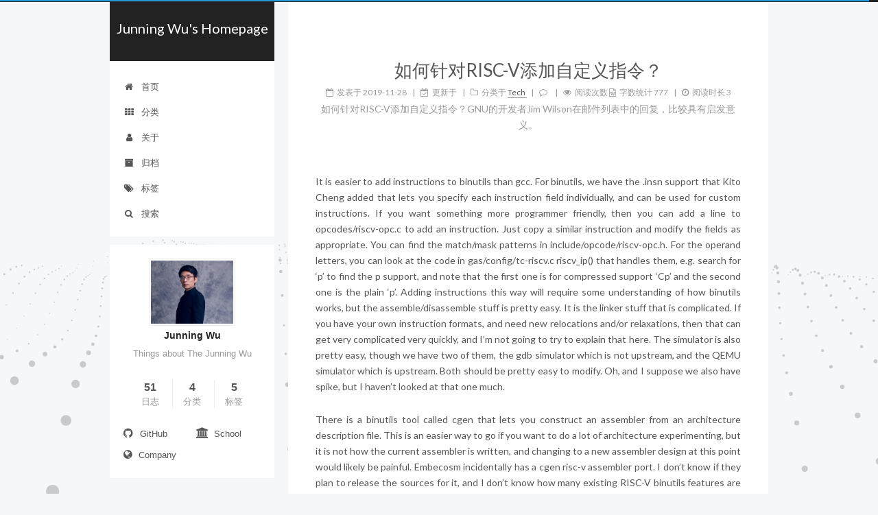

--- FILE ---
content_type: text/html; charset=utf-8
request_url: https://junningwu.haawking.com/tech/2019/11/28/%E5%A6%82%E4%BD%95%E9%92%88%E5%AF%B9RISC-V%E6%B7%BB%E5%8A%A0%E8%87%AA%E5%AE%9A%E4%B9%89%E6%8C%87%E4%BB%A4-Jim-Wilson%E5%AE%98%E6%96%B9%E5%9B%9E%E5%A4%8D/
body_size: 11657
content:

<!doctype html>














<html class="theme-next pisces" lang="zh-Hans">
<head>
  <meta charset="UTF-8"/>
<meta http-equiv="X-UA-Compatible" content="IE=edge" />
<meta name="viewport" content="width=device-width, initial-scale=1, maximum-scale=1"/>



  
  
    
    
  <script src="/assets/lib/pace/pace.min.js?v=1.0.2"></script>
  <link href="/assets/lib/pace/pace-theme-minimal.min.css?v=1.0.2" rel="stylesheet">




  
  
  <link rel="stylesheet" media="all" href="/assets/lib/Han/dist/han.min.css?v=3.3">




<meta http-equiv="Cache-Control" content="no-transform" />
<meta http-equiv="Cache-Control" content="no-siteapp" />















  
  
  <link href="/assets/lib/fancybox/source/jquery.fancybox.css?v=2.1.5" rel="stylesheet" type="text/css" />




  
  
  
  

  

  

  

  

  

  
    
    
    <link href="//fonts.googleapis.com/css?family=Lato:300,300italic,400,400italic,700,700italic&subset=latin,latin-ext" rel="stylesheet" type="text/css">
  






<link href="/assets/lib/font-awesome/css/font-awesome.min.css?v=4.6.2" rel="stylesheet" type="text/css" />

<link href="/assets/css/main.css?v=5.1.1" rel="stylesheet" type="text/css" />


  <meta name="keywords" content="Eaasy,Tech," />








  <link rel="shortcut icon" type="image/x-icon" href="/assets/portrait.jpg?v=5.1.1" />
















<meta name="description" content="如何针对RISC-V添加自定义指令？GNU的开发者Jim Wilson在邮件列表中的回复，比较具有启发意义。">
<meta name="keywords" content="Eaasy, Tech">
<meta property="og:type" content="article">
<meta property="og:title" content="如何针对RISC-V添加自定义指令？">
<meta property="og:url" content="https://junningwu.haawking.com/tech/2019/11/28/%E5%A6%82%E4%BD%95%E9%92%88%E5%AF%B9RISC-V%E6%B7%BB%E5%8A%A0%E8%87%AA%E5%AE%9A%E4%B9%89%E6%8C%87%E4%BB%A4-Jim-Wilson%E5%AE%98%E6%96%B9%E5%9B%9E%E5%A4%8D/">
<meta property="og:site_name" content="Junning Wu&apos;s Homepage">
<meta property="og:description" content="如何针对RISC-V添加自定义指令？GNU的开发者Jim Wilson在邮件列表中的回复，比较具有启发意义。">
<meta property="og:locale" content="zh-Hans">
<meta name="twitter:card" content="summary">
<meta name="twitter:title" content="如何针对RISC-V添加自定义指令？">
<meta name="twitter:description" content="如何针对RISC-V添加自定义指令？GNU的开发者Jim Wilson在邮件列表中的回复，比较具有启发意义。">


<script type="text/javascript" id="hexo.configurations">
  var NexT = window.NexT || {};
  var CONFIG = {
    root: '',
    scheme: 'Pisces',
    sidebar: {"position":"left","display":"always","offset":12,"offset_float":0,"b2t":true,"scrollpercent":true},
    fancybox: true,
    motion: false,
    duoshuo: {
      userId: '0',
      author: '博主'
    },
    algolia: {
      applicationID: '',
      apiKey: '',
      indexName: '',
      hits: {"per_page":10},
      labels: {"input_placeholder":"Search for Posts","hits_empty":"We didn't find any results for the search: ${query}","hits_stats":"${hits} results found in ${time} ms"}
    }
  };
</script>



  <link rel="canonical" href="https://junningwu.haawking.com/"/>





  <title>如何针对RISC-V添加自定义指令？</title>
  






  <script type="text/javascript">
    var _hmt = _hmt || [];
    (function() {
      var hm = document.createElement("script");
      hm.src = "https://hm.baidu.com/hm.js?64596544ede36399ec82922a87132140";
      var s = document.getElementsByTagName("script")[0];
      s.parentNode.insertBefore(hm, s);
    })();
  </script>











</head>

<body itemscope itemtype="http://schema.org/WebPage" lang="zh-Hans">

  
  

  <div class="container sidebar-position-left page-post-detail ">
    <div class="headband"></div>

    <header id="header" class="header" itemscope itemtype="http://schema.org/WPHeader">
      <div class="header-inner"> <div class="site-brand-wrapper">
  <div class="site-meta ">
    

    <div class="custom-logo-site-title">
      <a href="/"  class="brand" rel="start">
        <span class="logo-line-before"><i></i></span>
        <span class="site-title">Junning Wu's Homepage</span>
        <span class="logo-line-after"><i></i></span>
      </a>
    </div>
      
        <p class="site-subtitle"></p>
      
  </div>

  <div class="site-nav-toggle">
    <button>
      <span class="btn-bar"></span>
      <span class="btn-bar"></span>
      <span class="btn-bar"></span>
    </button>
  </div>
</div>

<nav class="site-nav">
  

  
    <ul id="menu" class="menu">
      
        
        
        
        <li class="menu-item menu-item-home">
          <a href="/" rel="section">
            
              <i class="menu-item-icon fa fa-fw fa-home"></i> <br />
            
            首页
          </a>
        </li>
      
        
        
        
        <li class="menu-item menu-item-categories">
          <a href="/categories/" rel="section">
            
              <i class="menu-item-icon fa fa-fw fa-th"></i> <br />
            
            分类
          </a>
        </li>
      
        
        
        
        <li class="menu-item menu-item-about">
          <a href="/about/" rel="section">
            
              <i class="menu-item-icon fa fa-fw fa-user"></i> <br />
            
            关于
          </a>
        </li>
      
        
        
        
        <li class="menu-item menu-item-archives">
          <a href="/archives/" rel="section">
            
              <i class="menu-item-icon fa fa-fw fa-archive"></i> <br />
            
            归档
          </a>
        </li>
      
        
        
        
        <li class="menu-item menu-item-tags">
          <a href="/tags/" rel="section">
            
              <i class="menu-item-icon fa fa-fw fa-tags"></i> <br />
            
            标签
          </a>
        </li>
      

      
        <li class="menu-item menu-item-search">
          
            <a href="javascript:;" class="popup-trigger">
          
            
              <i class="menu-item-icon fa fa-search fa-fw"></i> <br />
            
            搜索
          </a>
        </li>
      
    </ul>
  

  
    <div class="site-search">
      
  <div class="popup search-popup local-search-popup">
  <div class="local-search-header clearfix">
    <span class="search-icon">
      <i class="fa fa-search"></i>
    </span>
    <span class="popup-btn-close">
      <i class="fa fa-times-circle"></i>
    </span>
    <div class="local-search-input-wrapper">
      <input autocomplete="off"
             placeholder="搜索..." spellcheck="false"
             type="text" id="local-search-input">
    </div>
  </div>
  <div id="local-search-result"></div>
</div>



    </div>
  
</nav>



 </div>
    </header>

    <main id="main" class="main">
      <div class="main-inner">
        <div class="content-wrap">
          <div id="content" class="content">
            

<div id="posts" class="posts-expand">
  
  

  

  
  
  

  <article class="post post-type- " itemscope itemtype="http://schema.org/Article">
    <link itemprop="mainEntityOfPage" href="https://junningwu.haawking.com/tech/2019/11/28/%E5%A6%82%E4%BD%95%E9%92%88%E5%AF%B9RISC-V%E6%B7%BB%E5%8A%A0%E8%87%AA%E5%AE%9A%E4%B9%89%E6%8C%87%E4%BB%A4-Jim-Wilson%E5%AE%98%E6%96%B9%E5%9B%9E%E5%A4%8D/">

    <span hidden itemprop="author" itemscope itemtype="http://schema.org/Person">
      <meta itemprop="name" content="Junning Wu">
      <meta itemprop="description" content="">
      <meta itemprop="image" content="assets/portrait.jpg">
    </span>

    <span hidden itemprop="publisher" itemscope itemtype="http://schema.org/Organization">
      <meta itemprop="name" content="Junning Wu's Homepage">
    </span>

    
      <header class="post-header">

        
        
          <h1 class="post-title" itemprop="name headline">
          
          
            如何针对RISC-V添加自定义指令？
          
        </h1>
        

        <div class="post-meta">
          <span class="post-time">
            
              <span class="post-meta-item-icon">
                <i class="fa fa-calendar-o"></i>
              </span>
              
                <span class="post-meta-item-text">发表于</span>
              
              <time title="创建于" itemprop="dateCreated datePublished" datetime="2019-11-28T00:00:00+00:00">
                2019-11-28
              </time>
            

            
              <span class="post-meta-divider">|</span>
            

            
              <span class="post-meta-item-icon">
                <i class="fa fa-calendar-check-o"></i>
              </span>
              
                <span class="post-meta-item-text">更新于</span>
              
              <time title="更新于" itemprop="dateModified" datetime="">
                
              </time>
            
          </span>

          
            <span class="post-category" >
            
              <span class="post-meta-divider">|</span>
            
              <span class="post-meta-item-icon">
                <i class="fa fa-folder-o"></i>
              </span>
              
                <span class="post-meta-item-text">分类于</span>
              
              
                
                <span itemprop="about" itemscope itemtype="http://schema.org/Thing">
                  <a href="/category/#/Tech" itemprop="url" rel="index">
                    <span itemprop="name">Tech</span>
                  </a>
                </span>

                
                
              
            </span>
          

          
            
              <span class="post-comments-count">
                <span class="post-meta-divider">|</span>
                <span class="post-meta-item-icon">
                  <i class="fa fa-comment-o"></i>
                </span>
                <a href="/tech/2019/11/28/%E5%A6%82%E4%BD%95%E9%92%88%E5%AF%B9RISC-V%E6%B7%BB%E5%8A%A0%E8%87%AA%E5%AE%9A%E4%B9%89%E6%8C%87%E4%BB%A4-Jim-Wilson%E5%AE%98%E6%96%B9%E5%9B%9E%E5%A4%8D/#comments" itemprop="discussionUrl">
                  <span class="post-comments-count disqus-comment-count"
                        data-disqus-identifier="/tech/2019/11/28/%E5%A6%82%E4%BD%95%E9%92%88%E5%AF%B9RISC-V%E6%B7%BB%E5%8A%A0%E8%87%AA%E5%AE%9A%E4%B9%89%E6%8C%87%E4%BB%A4-Jim-Wilson%E5%AE%98%E6%96%B9%E5%9B%9E%E5%A4%8D/" itemprop="commentCount"></span>
                </a>
              </span>
            
          

          
          
             <span id="/tech/2019/11/28/%E5%A6%82%E4%BD%95%E9%92%88%E5%AF%B9RISC-V%E6%B7%BB%E5%8A%A0%E8%87%AA%E5%AE%9A%E4%B9%89%E6%8C%87%E4%BB%A4-Jim-Wilson%E5%AE%98%E6%96%B9%E5%9B%9E%E5%A4%8D/" class="leancloud_visitors" data-flag-title="如何针对RISC-V添加自定义指令？">
               <span class="post-meta-divider">|</span>
               <span class="post-meta-item-icon">
                 <i class="fa fa-eye"></i>
               </span>
               
                 <span class="post-meta-item-text">阅读次数 </span>
               
                 <span class="leancloud-visitors-count"></span>
             </span>
          

          

          
            <div class="post-wordcount">
              
                
                <span class="post-meta-item-icon">
                  <i class="fa fa-file-word-o"></i>
                </span>
                
                  <span class="post-meta-item-text">字数统计</span>
                
                <span title="字数统计">
                  777
                </span>
              

              
                <span class="post-meta-divider">|</span>
              

              
                <span class="post-meta-item-icon">
                  <i class="fa fa-clock-o"></i>
                </span>
                
                  <span class="post-meta-item-text">阅读时长</span>
                
                <span title="阅读时长">
                  3
                </span>
              
            </div>
          

          
            
                <div class="post-description">
                    如何针对RISC-V添加自定义指令？GNU的开发者Jim Wilson在邮件列表中的回复，比较具有启发意义。
                </div>
            
          

        </div>
      </header>
    

    <div class="post-body han-init-context" itemprop="articleBody">

      
      

      
        <p>It is easier to add instructions to binutils than gcc.  For binutils, 
we have the .insn support that Kito Cheng added that lets you specify 
each instruction field individually, and can be used for custom 
instructions.  If you want something more programmer friendly, then 
you can add a line to opcodes/riscv-opc.c to add an instruction.  Just 
copy a similar instruction and modify the fields as appropriate.  You 
can find the match/mask patterns in include/opcode/riscv-opc.h.  For 
the operand letters, you can look at the code in gas/config/tc-riscv.c 
riscv_ip() that handles them, e.g. search for ‘p’ to find the p 
support, and note that the first one is for compressed support ‘Cp’ 
and the second one is the plain ‘p’.  Adding instructions this way 
will require some understanding of how binutils works, but the 
assemble/disassemble stuff is pretty easy.  It is the linker stuff 
that is complicated.  If you have your own instruction formats, and 
need new relocations and/or relaxations, then that can get very 
complicated very quickly, and I’m not going to try to explain that 
here.  The simulator is also pretty easy, though we have two of them, 
the gdb simulator which is not upstream, and the QEMU simulator which 
is upstream.  Both should be pretty easy to modify.  Oh, and I suppose 
we also have spike, but I haven’t looked at that one much.</p>

<p>There is a binutils tool called cgen that lets you construct an 
assembler from an architecture description file.  This is an easier 
way to go if you want to do a lot of architecture experimenting, but 
it is not how the current assembler is written, and changing to a new 
assembler design at this point would likely be painful.  Embecosm 
incidentally has a cgen risc-v assembler port.  I don’t know if they 
plan to release the sources for it, and I don’t know how many existing 
RISC-V binutils features are supported in it.</p>

<p>For gcc, the first question is what do you mean by gcc support.  Are 
you OK using an extended asm to hand code in the instruction?  That is 
trivial.  Do you want an intrinsic that will generate the instruction 
for you?  This is not very hard.  Do you want the compiler optimizer 
to automatically generate the instruction?  This is harder.  You need 
to add a pattern to the gcc/config/riscv/riscv.md file to describe the 
instruction.  If the instruction is performing a common operation, 
then just adding the instruction pattern may be enough to get it 
generated.  You will have to spend some timing debugging the compiler 
to get the pattern details right so that it gets generated when 
appropriate, but this is generally not too hard.  If the instruction 
is performing a less common operation, then you may have to do work on 
target independent and/or target dependent optimization passes to get 
the instruction to be generated, and this will require a lot of gcc 
internals knowledge, and possibly a lot of time.</p>

<p>There are a number of GCC internals tutorials that have been written 
by various people over the years.  We have a link to some of them on 
the gcc web site. 
    https://gcc.gnu.org/wiki/GettingStarted#Tutorials.2C_HOWTOs 
GCC internals is always changing as development progresses, so some of 
the info in these will be out-of-date.  And of course there are lots 
of text books that talk about compiler design and implementation if 
you need a general introduction to compilers.</p>

<p>For binutils, it is a much smaller development community than gcc, and 
the core developers tend to stay with it longer, so there is less 
tutorial type info available.  There is one on the web site 
    https://sourceware.org/binutils/binutils-porting-guide.txt 
but it appears to be a brief high level description and maybe not very 
useful to you.  There aren’t many textbooks that cover what binutils 
does, but the linker part is the only part worthy of a textbook.  For 
that, I would suggest “Linkers and Loaders” by John R Levine.  I 
haven’t actually read this, but I know a number of the people 
mentioned in the Acknowledgements section and have heard good things 
about the book.</p>

<p>Both binutils and gcc have mailing lists where you can ask questions 
if you are serious about getting involved in development, and need 
help understanding something.  Usually the best way to get started is 
to just pick a bug report or enhancement request, start reading 
sources, try various ways to fix or implement it until you find 
solution, then asking on the mailing lists if you have a good 
solution, and iterate until it is right, learning how the sources work 
along the way.  Then pick another one and repeat for a few years until 
you are an expert.</p>

<p>https://groups.google.com/a/groups.riscv.org/forum/#!msg/sw-dev/sL_OHXYj3LY/Gsm6sBc9BQAJ</p>

      
    </div>

    <div>
      
        
<div id="wechat_subscriber" style="display: block; padding: 10px 0; margin: 20px auto; width: 100%; text-align: center">
    <img id="wechat_subscriber_qcode" src="https://github.com/JunningWu/junningwu.github.io/raw/master/_posts/pics/Junning_Wu.jpg" alt="Junning Wu wechat" style="width: 200px; max-width: 100%;"/>
    <div>Welcome To Contact Me with My Personal WeChat ID(Weixin)</div>
</div>


      
    </div>

    <div>
      
        

      
    </div>

    <div>
      
        
  <ul class="post-copyright">
    <li class="post-copyright-author">
      <strong>本文作者：</strong>
      Junning Wu
    </li>
    <li class="post-copyright-link">
      <strong>本文链接</strong>
      <a href="https://junningwu.haawking.com/tech/2019/11/28/%E5%A6%82%E4%BD%95%E9%92%88%E5%AF%B9RISC-V%E6%B7%BB%E5%8A%A0%E8%87%AA%E5%AE%9A%E4%B9%89%E6%8C%87%E4%BB%A4-Jim-Wilson%E5%AE%98%E6%96%B9%E5%9B%9E%E5%A4%8D/" title="如何针对RISC-V添加自定义指令？">https://junningwu.haawking.com/tech/2019/11/28/%E5%A6%82%E4%BD%95%E9%92%88%E5%AF%B9RISC-V%E6%B7%BB%E5%8A%A0%E8%87%AA%E5%AE%9A%E4%B9%89%E6%8C%87%E4%BB%A4-Jim-Wilson%E5%AE%98%E6%96%B9%E5%9B%9E%E5%A4%8D/</a>
    </li>
    <li class="post-copyright-license">
      <strong>版权声明： </strong>
      本博客所有文章除特别声明外，均采用 <a href="https://creativecommons.org/licenses/by-nc-sa/3.0/" rel="external nofollow" target="_blank">CC BY-NC-SA 3.0</a> 许可协议。转载请注明出处！
    </li>
  </ul>


      
    </div>

    <footer class="post-footer">
      
        <div class="post-tags">
          
            
            <a href="/tag/#/Eaasy" rel="tag"># Eaasy</a>
          
            
            <a href="/tag/#/Tech" rel="tag"># Tech</a>
          
        </div>
      

      
      
      
      
      

      
      
        <div class="post-nav" id="post-nav-id">
          <div class="post-nav-next post-nav-item">
            
              <a href="/tech/2019/12/02/%E5%85%B3%E4%BA%8EGCC%E7%BC%96%E8%AF%91%E5%99%A8intrinsic%E5%87%BD%E6%95%B0%E7%9A%84%E4%B8%80%E4%BA%9B%E4%B8%9C%E4%B8%9C/" rel="next" title="关于GCC编译器intrinsic函数的一些东东">
                <i class="fa fa-chevron-left"></i> 关于GCC编译器intrinsic函数的一些东东
              </a>
            
          </div>

          <span class="post-nav-divider"></span>

          <div class="post-nav-prev post-nav-item">
            
              <a href="/tech/2019/11/28/%E4%BD%BF%E7%94%A8Gem5%E8%87%AA%E5%AE%9A%E4%B9%89RISC-V%E6%8C%87%E4%BB%A4%E9%9B%86-%E6%8C%81%E7%BB%AD%E6%9B%B4%E6%96%B0/" rel="prev" title="使用Gem5自定义RISC-V指令集">
                使用Gem5自定义RISC-V指令集 <i class="fa fa-chevron-right"></i>
              </a>
            
          </div>
        </div>
      
      

      
    </footer>
  </article>

  <div class="post-spread">
    
  </div>
</div>


          </div>
          


          
  <div class="comments" id="comments">
    
      <div id="disqus_thread">
        <noscript>
          Please enable JavaScript to view the
          <a href="https://disqus.com/?ref_noscript">comments powered by Disqus.</a>
        </noscript>
      </div>
    
  </div>


        </div>
        
          

  <div class="sidebar-toggle">
    <div class="sidebar-toggle-line-wrap">
      <span class="sidebar-toggle-line sidebar-toggle-line-first"></span>
      <span class="sidebar-toggle-line sidebar-toggle-line-middle"></span>
      <span class="sidebar-toggle-line sidebar-toggle-line-last"></span>
    </div>
  </div>

  <aside id="sidebar" class="sidebar">
    <div class="sidebar-inner">

      
        
        
        




      

      

      <section class="site-overview sidebar-panel sidebar-panel-active">
        <div class="site-author motion-element" itemprop="author" itemscope itemtype="http://schema.org/Person">
          <img class="site-author-image" itemprop="image"
               src="/assets/portrait.jpg"
               alt="Junning Wu" />
          <p class="site-author-name" itemprop="name">Junning Wu</p>
           
              <p class="site-description motion-element" itemprop="description">Things about The Junning Wu</p>
          
        </div>
        <nav class="site-state motion-element">

          
            <div class="site-state-item site-state-posts">
              <a href="/archives/">
                <span class="site-state-item-count">51</span>
                <span class="site-state-item-name">日志</span>
              </a>
            </div>
          

          
            
            
            <div class="site-state-item site-state-categories">
              <a href="/categories/">
                <span class="site-state-item-count">4</span>
                <span class="site-state-item-name">分类</span>
              </a>
            </div>
          

          
            
            
            <div class="site-state-item site-state-tags">
              <a href="/tags/">
                <span class="site-state-item-count">5</span>
                <span class="site-state-item-name">标签</span>
              </a>
            </div>
          

        </nav>

        
        
        

        <div class="links-of-author motion-element">
          
            
              
              
              <span class="links-of-author-item">
                <a href="https://github.com/JunningWu" target="_blank" title="GitHub">
                  
                    <i class="fa fa-fw fa-github"></i>
                  
                  GitHub
                </a>
              </span>
            
              
              
              <span class="links-of-author-item">
                <a href="http://www.ia.cas.cn" target="_blank" title="School">
                  
                    <i class="fa fa-fw fa-university"></i>
                  
                  School
                </a>
              </span>
            
              
              
              <span class="links-of-author-item">
                <a href="http://www.haawking.com" target="_blank" title="Company">
                  
                    <i class="fa fa-fw fa-globe"></i>
                  
                  Company
                </a>
              </span>
            
          
        </div>

        
        

        
        

        


      </section>

      

      
        <div class="back-to-top">
          <i class="fa fa-arrow-up"></i>
          
            <span id="scrollpercent"><span>0</span>%</span>
          
        </div>
      

    </div>
  </aside>

        
      </div>
    </main>

    <footer id="footer" class="footer">
      <div class="footer-inner">
        <div class="copyright" >
  
  
  &copy;  2019 - 
  <span itemprop="copyrightYear">2024</span>
  <span class="with-love">
    <i class="fa fa-heart"></i>
  </span>
  <span class="author" itemprop="copyrightHolder">Junning Wu</span>
</div>


<div class="powered-by">
  由 <a class="theme-link" href="https://jekyllrb.com">Jekyll</a> 强力驱动
</div>

<div class="theme-info">
  主题 -
  <a class="theme-link" href="https://github.com/simpleyyt/jekyll-theme-next">
    NexT.Pisces
  </a>
</div>


        

        
      </div>
    </footer>

    

  </div>

  

<script type="text/javascript">
  if (Object.prototype.toString.call(window.Promise) !== '[object Function]') {
    window.Promise = null;
  }
</script>





















  
   
  
  
  
  
  
  <script type="text/javascript" src="/assets/lib/jquery/index.js?v=2.1.3"></script>

  
  
  
  
  
  <script type="text/javascript" src="/assets/lib/fastclick/lib/fastclick.min.js?v=1.0.6"></script>

  
  
  
  
  
  <script type="text/javascript" src="/assets/lib/jquery_lazyload/jquery.lazyload.js?v=1.9.7"></script>

  
  
  
  
  
  <script type="text/javascript" src="/assets/lib/velocity/velocity.min.js?v=1.2.1"></script>

  
  
  
  
  
  <script type="text/javascript" src="/assets/lib/velocity/velocity.ui.min.js?v=1.2.1"></script>

  
  
  
  
  
  <script type="text/javascript" src="/assets/lib/fancybox/source/jquery.fancybox.pack.js?v=2.1.5"></script>

  
  
  
  
  
  <script type="text/javascript" src="/assets/lib/three/three.min.js"></script>

  
  
  
  
  
  <script type="text/javascript" src="/assets/lib/three/three-waves.min.js"></script>


  


  <script type="text/javascript" src="/assets/js/src/utils.js?v=5.1.1"></script>

  <script type="text/javascript" src="/assets/js/src/motion.js?v=5.1.1"></script>



  
  


  <script type="text/javascript" src="/assets/js/src/affix.js?v=5.1.1"></script>

  <script type="text/javascript" src="/assets/js/src/schemes/pisces.js?v=5.1.1"></script>



  <script type="text/javascript" src="/assets/js/src/scrollspy.js?v=5.1.1"></script>
<script type="text/javascript" src="/assets/js/src/post-details.js?v=5.1.1"></script>


  


  <script type="text/javascript" src="/assets/js/src/bootstrap.js?v=5.1.1"></script>



  


  

    
      <script id="dsq-count-scr" src="https://.disqus.com/count.js" async></script>
    

    
      
      <script type="text/javascript">
          var disqus_config = function () {
              this.page.url = 'https://junningwu.haawking.com/tech/2019/11/28/%E5%A6%82%E4%BD%95%E9%92%88%E5%AF%B9RISC-V%E6%B7%BB%E5%8A%A0%E8%87%AA%E5%AE%9A%E4%B9%89%E6%8C%87%E4%BB%A4-Jim-Wilson%E5%AE%98%E6%96%B9%E5%9B%9E%E5%A4%8D/';
              this.page.identifier = '/tech/2019/11/28/%E5%A6%82%E4%BD%95%E9%92%88%E5%AF%B9RISC-V%E6%B7%BB%E5%8A%A0%E8%87%AA%E5%AE%9A%E4%B9%89%E6%8C%87%E4%BB%A4-Jim-Wilson%E5%AE%98%E6%96%B9%E5%9B%9E%E5%A4%8D/';
              this.page.title = '如何针对RISC-V添加自定义指令？';
          };
          var d = document, s = d.createElement('script');
          s.src = 'https://.disqus.com/embed.js';
          s.setAttribute('data-timestamp', '' + +new Date());
          (d.head || d.body).appendChild(s);
      </script>
      
    

  




	





  





  




  

    
      <script type="text/javascript">
        (function(d, s) {
          var j, e = d.getElementsByTagName(s)[0];
          if (typeof LivereTower === 'function') { return; }
          j = d.createElement(s);
          j.src = 'https://cdn-city.livere.com/js/embed.dist.js';
          j.async = true;
          e.parentNode.insertBefore(j, e);
        })(document, 'script');
      </script>
    

  





  


  <script type="text/javascript">
    // Popup Window;
    var isfetched = false;
    var isXml = true;
    // Search DB path;
    var search_path = "";
    if (search_path.length === 0) {
      search_path = "search.xml";
    } else if (/json$/i.test(search_path)) {
      isXml = false;
    }
    var path = "/" + search_path;
    // monitor main search box;

    var onPopupClose = function (e) {
      $('.popup').hide();
      $('#local-search-input').val('');
      $('.search-result-list').remove();
      $('#no-result').remove();
      $(".local-search-pop-overlay").remove();
      $('body').css('overflow', '');
    }

    function proceedsearch() {
      $("body")
        .append('<div class="search-popup-overlay local-search-pop-overlay"></div>')
        .css('overflow', 'hidden');
      $('.search-popup-overlay').click(onPopupClose);
      $('.popup').toggle();
      var $localSearchInput = $('#local-search-input');
      $localSearchInput.attr("autocapitalize", "none");
      $localSearchInput.attr("autocorrect", "off");
      $localSearchInput.focus();
    }

    // search function;
    var searchFunc = function(path, search_id, content_id) {
      'use strict';

      // start loading animation
      $("body")
        .append('<div class="search-popup-overlay local-search-pop-overlay">' +
          '<div id="search-loading-icon">' +
          '<i class="fa fa-spinner fa-pulse fa-5x fa-fw"></i>' +
          '</div>' +
          '</div>')
        .css('overflow', 'hidden');
      $("#search-loading-icon").css('margin', '20% auto 0 auto').css('text-align', 'center');

      $.ajax({
        url: path,
        dataType: isXml ? "xml" : "json",
        async: true,
        success: function(res) {
          // get the contents from search data
          isfetched = true;
          $('.popup').detach().appendTo('.header-inner');
          var datas = isXml ? $("entry", res).map(function() {
            return {
              title: $("title", this).text(),
              content: $("content",this).text(),
              url: $("url" , this).text()
            };
          }).get() : res;
          var input = document.getElementById(search_id);
          var resultContent = document.getElementById(content_id);
          var inputEventFunction = function() {
            var searchText = input.value.trim().toLowerCase();
            var keywords = searchText.split(/[\s\-]+/);
            if (keywords.length > 1) {
              keywords.push(searchText);
            }
            var resultItems = [];
            if (searchText.length > 0) {
              // perform local searching
              datas.forEach(function(data) {
                var isMatch = false;
                var hitCount = 0;
                var searchTextCount = 0;
                var title = data.title.trim();
                var titleInLowerCase = title.toLowerCase();
                var content = data.content.trim().replace(/<[^>]+>/g,"");
                var contentInLowerCase = content.toLowerCase();
                var articleUrl = decodeURIComponent(data.url);
                var indexOfTitle = [];
                var indexOfContent = [];
                // only match articles with not empty titles
                if(title != '') {
                  keywords.forEach(function(keyword) {
                    function getIndexByWord(word, text, caseSensitive) {
                      var wordLen = word.length;
                      if (wordLen === 0) {
                        return [];
                      }
                      var startPosition = 0, position = [], index = [];
                      if (!caseSensitive) {
                        text = text.toLowerCase();
                        word = word.toLowerCase();
                      }
                      while ((position = text.indexOf(word, startPosition)) > -1) {
                        index.push({position: position, word: word});
                        startPosition = position + wordLen;
                      }
                      return index;
                    }

                    indexOfTitle = indexOfTitle.concat(getIndexByWord(keyword, titleInLowerCase, false));
                    indexOfContent = indexOfContent.concat(getIndexByWord(keyword, contentInLowerCase, false));
                  });
                  if (indexOfTitle.length > 0 || indexOfContent.length > 0) {
                    isMatch = true;
                    hitCount = indexOfTitle.length + indexOfContent.length;
                  }
                }

                // show search results

                if (isMatch) {
                  // sort index by position of keyword

                  [indexOfTitle, indexOfContent].forEach(function (index) {
                    index.sort(function (itemLeft, itemRight) {
                      if (itemRight.position !== itemLeft.position) {
                        return itemRight.position - itemLeft.position;
                      } else {
                        return itemLeft.word.length - itemRight.word.length;
                      }
                    });
                  });

                  // merge hits into slices

                  function mergeIntoSlice(text, start, end, index) {
                    var item = index[index.length - 1];
                    var position = item.position;
                    var word = item.word;
                    var hits = [];
                    var searchTextCountInSlice = 0;
                    while (position + word.length <= end && index.length != 0) {
                      if (word === searchText) {
                        searchTextCountInSlice++;
                      }
                      hits.push({position: position, length: word.length});
                      var wordEnd = position + word.length;

                      // move to next position of hit

                      index.pop();
                      while (index.length != 0) {
                        item = index[index.length - 1];
                        position = item.position;
                        word = item.word;
                        if (wordEnd > position) {
                          index.pop();
                        } else {
                          break;
                        }
                      }
                    }
                    searchTextCount += searchTextCountInSlice;
                    return {
                      hits: hits,
                      start: start,
                      end: end,
                      searchTextCount: searchTextCountInSlice
                    };
                  }

                  var slicesOfTitle = [];
                  if (indexOfTitle.length != 0) {
                    slicesOfTitle.push(mergeIntoSlice(title, 0, title.length, indexOfTitle));
                  }

                  var slicesOfContent = [];
                  while (indexOfContent.length != 0) {
                    var item = indexOfContent[indexOfContent.length - 1];
                    var position = item.position;
                    var word = item.word;
                    // cut out 100 characters
                    var start = position - 20;
                    var end = position + 80;
                    if(start < 0){
                      start = 0;
                    }
                    if (end < position + word.length) {
                      end = position + word.length;
                    }
                    if(end > content.length){
                      end = content.length;
                    }
                    slicesOfContent.push(mergeIntoSlice(content, start, end, indexOfContent));
                  }

                  // sort slices in content by search text's count and hits' count

                  slicesOfContent.sort(function (sliceLeft, sliceRight) {
                    if (sliceLeft.searchTextCount !== sliceRight.searchTextCount) {
                      return sliceRight.searchTextCount - sliceLeft.searchTextCount;
                    } else if (sliceLeft.hits.length !== sliceRight.hits.length) {
                      return sliceRight.hits.length - sliceLeft.hits.length;
                    } else {
                      return sliceLeft.start - sliceRight.start;
                    }
                  });

                  // select top N slices in content

                  var upperBound = parseInt('1');
                  if (upperBound >= 0) {
                    slicesOfContent = slicesOfContent.slice(0, upperBound);
                  }

                  // highlight title and content

                  function highlightKeyword(text, slice) {
                    var result = '';
                    var prevEnd = slice.start;
                    slice.hits.forEach(function (hit) {
                      result += text.substring(prevEnd, hit.position);
                      var end = hit.position + hit.length;
                      result += '<b class="search-keyword">' + text.substring(hit.position, end) + '</b>';
                      prevEnd = end;
                    });
                    result += text.substring(prevEnd, slice.end);
                    return result;
                  }

                  var resultItem = '';

                  if (slicesOfTitle.length != 0) {
                    resultItem += "<li><a href='" + articleUrl + "' class='search-result-title'>" + highlightKeyword(title, slicesOfTitle[0]) + "</a>";
                  } else {
                    resultItem += "<li><a href='" + articleUrl + "' class='search-result-title'>" + title + "</a>";
                  }

                  slicesOfContent.forEach(function (slice) {
                    resultItem += "<a href='" + articleUrl + "'>" +
                      "<p class=\"search-result\">" + highlightKeyword(content, slice) +
                      "...</p>" + "</a>";
                  });

                  resultItem += "</li>";
                  resultItems.push({
                    item: resultItem,
                    searchTextCount: searchTextCount,
                    hitCount: hitCount,
                    id: resultItems.length
                  });
                }
              })
            };
            if (keywords.length === 1 && keywords[0] === "") {
              resultContent.innerHTML = '<div id="no-result"><i class="fa fa-search fa-5x" /></div>'
            } else if (resultItems.length === 0) {
              resultContent.innerHTML = '<div id="no-result"><i class="fa fa-frown-o fa-5x" /></div>'
            } else {
              resultItems.sort(function (resultLeft, resultRight) {
                if (resultLeft.searchTextCount !== resultRight.searchTextCount) {
                  return resultRight.searchTextCount - resultLeft.searchTextCount;
                } else if (resultLeft.hitCount !== resultRight.hitCount) {
                  return resultRight.hitCount - resultLeft.hitCount;
                } else {
                  return resultRight.id - resultLeft.id;
                }
              });
              var searchResultList = '<ul class=\"search-result-list\">';
              resultItems.forEach(function (result) {
                searchResultList += result.item;
              })
              searchResultList += "</ul>";
              resultContent.innerHTML = searchResultList;
            }
          }

          if ('auto' === 'auto') {
            input.addEventListener('input', inputEventFunction);
          } else {
            $('.search-icon').click(inputEventFunction);
            input.addEventListener('keypress', function (event) {
              if (event.keyCode === 13) {
                inputEventFunction();
              }
            });
          }

          // remove loading animation
          $(".local-search-pop-overlay").remove();
          $('body').css('overflow', '');

          proceedsearch();
        }
      });
    }

    // handle and trigger popup window;
    $('.popup-trigger').click(function(e) {
      e.stopPropagation();
      if (isfetched === false) {
        searchFunc(path, 'local-search-input', 'local-search-result');
      } else {
        proceedsearch();
      };
    });

    $('.popup-btn-close').click(onPopupClose);
    $('.popup').click(function(e){
      e.stopPropagation();
    });
    $(document).on('keyup', function (event) {
      var shouldDismissSearchPopup = event.which === 27 &&
        $('.search-popup').is(':visible');
      if (shouldDismissSearchPopup) {
        onPopupClose();
      }
    });
  </script>





  

  
  <script src="https://cdn1.lncld.net/static/js/av-core-mini-0.6.1.js"></script>
  <script>AV.initialize("jqtPwEuoJnT0g3z1bYFvMCnm-gzGzoHsz", "ycgtqS0d4lxSfBjEYIwEBhpM");</script>
  <script>
    function showTime(Counter) {
      var query = new AV.Query(Counter);
      var entries = [];
      var $visitors = $(".leancloud_visitors");

      $visitors.each(function () {
        entries.push( $(this).attr("id").trim() );
      });

      query.containedIn('url', entries);
      query.find()
        .done(function (results) {
          var COUNT_CONTAINER_REF = '.leancloud-visitors-count';

          if (results.length === 0) {
            $visitors.find(COUNT_CONTAINER_REF).text(0);
            return;
          }

          for (var i = 0; i < results.length; i++) {
            var item = results[i];
            var url = item.get('url');
            var time = item.get('time');
            var element = document.getElementById(url);

            $(element).find(COUNT_CONTAINER_REF).text(time);
          }
          for(var i = 0; i < entries.length; i++) {
            var url = entries[i];
            var element = document.getElementById(url);
            var countSpan = $(element).find(COUNT_CONTAINER_REF);
            if( countSpan.text() == '') {
              countSpan.text(0);
            }
          }
        })
        .fail(function (object, error) {
          console.log("Error: " + error.code + " " + error.message);
        });
    }

    function addCount(Counter) {
      var $visitors = $(".leancloud_visitors");
      var url = $visitors.attr('id').trim();
      var title = $visitors.attr('data-flag-title').trim();
      var query = new AV.Query(Counter);

      query.equalTo("url", url);
      query.find({
        success: function(results) {
          if (results.length > 0) {
            var counter = results[0];
            counter.fetchWhenSave(true);
            counter.increment("time");
            counter.save(null, {
              success: function(counter) {
                var $element = $(document.getElementById(url));
                $element.find('.leancloud-visitors-count').text(counter.get('time'));
              },
              error: function(counter, error) {
                console.log('Failed to save Visitor num, with error message: ' + error.message);
              }
            });
          } else {
            var newcounter = new Counter();
            /* Set ACL */
            var acl = new AV.ACL();
            acl.setPublicReadAccess(true);
            acl.setPublicWriteAccess(true);
            newcounter.setACL(acl);
            /* End Set ACL */
            newcounter.set("title", title);
            newcounter.set("url", url);
            newcounter.set("time", 1);
            newcounter.save(null, {
              success: function(newcounter) {
                var $element = $(document.getElementById(url));
                $element.find('.leancloud-visitors-count').text(newcounter.get('time'));
              },
              error: function(newcounter, error) {
                console.log('Failed to create');
              }
            });
          }
        },
        error: function(error) {
          console.log('Error:' + error.code + " " + error.message);
        }
      });
    }

    $(function() {
      var Counter = AV.Object.extend("Counter");
      if ($('.leancloud_visitors').length == 1) {
        addCount(Counter);
      } else if ($('.post-title-link').length > 1) {
        showTime(Counter);
      }
    });
  </script>



  
<script>
(function(){
    var bp = document.createElement('script');
    var curProtocol = window.location.protocol.split(':')[0];
    if (curProtocol === 'https') {
        bp.src = 'https://zz.bdstatic.com/linksubmit/push.js';
    }
    else {
        bp.src = 'http://push.zhanzhang.baidu.com/push.js';
    }
    var s = document.getElementsByTagName("script")[0];
    s.parentNode.insertBefore(bp, s);
})();
</script>


  
  


  
  
    <script type="text/x-mathjax-config">
      MathJax.Hub.Config({
        tex2jax: {
          inlineMath: [ ['$','$'], ["\\(","\\)"]  ],
          processEscapes: true,
          skipTags: ['script', 'noscript', 'style', 'textarea', 'pre', 'code']
        }
      });
    </script>

    <script type="text/x-mathjax-config">
      MathJax.Hub.Queue(function() {
        var all = MathJax.Hub.getAllJax(), i;
        for (i=0; i < all.length; i += 1) {
          all[i].SourceElement().parentNode.className += ' has-jax';
        }
      });
    </script>
    <script type="text/javascript" src="//cdn.bootcss.com/mathjax/2.7.1/latest.js?config=TeX-AMS-MML_HTMLorMML"></script>
  


  

  

</body>
</html>



--- FILE ---
content_type: text/css; charset=utf-8
request_url: https://junningwu.haawking.com/assets/lib/Han/dist/han.min.css?v=3.3
body_size: 7859
content:
@charset "UTF-8";

/*! 漢字標準格式 v3.3.0 | MIT License | css.hanzi.co */
/*! Han.css: the CSS typography framework optimised for Hanzi */

progress,sub,sup{vertical-align:baseline}button,hr,input,select{overflow:visible}[type=checkbox],[type=radio],legend{box-sizing:border-box;padding:0}pre,textarea{overflow:auto}[zhuyin] [length="0"],article blockquote,article blockquote blockquote{margin-right:0}html{font-family:sans-serif;-ms-text-size-adjust:100%;-webkit-text-size-adjust:100%}body{margin:0}article,aside,details,figcaption,figure,footer,header,main,menu,nav,section,summary{display:block}audio,canvas,progress,video{display:inline-block}audio:not([controls]){display:none;height:0}[hidden],template{display:none}a{background-color:transparent;text-decoration:inherit}a:active,a:hover{outline-width:0}abbr[title]{border-bottom:none;text-decoration:underline;text-decoration:underline dotted}b,strong{font-weight:bolder}dfn{font-style:italic}h1{font-size:2em;margin:.67em 0}mark{background-color:#ff0;color:#000}small{font-size:80%}sub,sup{font-size:75%;line-height:0;position:relative}sub{bottom:-.25em}sup{top:-.5em}img{border-style:none}svg:not(:root){overflow:hidden}code,kbd,pre,samp{font-size:1em}figure{margin:1em 40px}hr{box-sizing:content-box;height:0}button,input,select,textarea{font:inherit;margin:0}optgroup{font-weight:700}button,select{text-transform:none}[type=button],[type=reset],[type=submit],button{cursor:pointer}[disabled]{cursor:default}[type=reset],[type=submit],button,html [type=button]{-webkit-appearance:button}button::-moz-focus-inner,input::-moz-focus-inner{border:0;padding:0}button:-moz-focusring,input:-moz-focusring{outline:ButtonText dotted 1px}fieldset{border:1px solid silver;margin:0 2px;padding:.35em .625em .75em}legend{color:inherit;display:table;max-width:100%;white-space:normal}[type=number]::-webkit-inner-spin-button,[type=number]::-webkit-outer-spin-button{height:auto}[type=search]{-webkit-appearance:textfield}[type=search]::-webkit-search-cancel-button,[type=search]::-webkit-search-decoration{-webkit-appearance:none}html{line-height:1.3;-webkit-font-smoothing:subpixel-antialiased}ol,ul{padding-left:2em}blockquote,figure{margin-left:2em;margin-right:2em}address,cite:lang(ja),cite:lang(zh),i:lang(ja),i:lang(zh),var:lang(ja),var:lang(zh){font-style:inherit}pre{white-space:pre;word-wrap:normal}em:lang(ja),em:lang(zh){-moz-text-emphasis:filled circle;-webkit-text-emphasis:filled circle;text-emphasis:filled circle;-moz-text-emphasis-position:under;-webkit-text-emphasis-position:under;text-emphasis-position:under;font-style:inherit;border-bottom:2px dotted;padding-bottom:.05em;border-bottom-width:-webkit-calc(0px);padding-bottom:-webkit-calc(0px)}em:lang(ja){-moz-text-emphasis:filled sesame;-webkit-text-emphasis:filled sesame;text-emphasis:filled sesame;-moz-text-emphasis-position:over;-webkit-text-emphasis-position:over;text-emphasis-position:over}dfn:lang(ja),dfn:lang(zh){font-style:inherit;font-weight:bolder}q,q:lang(en),q:lang(zh-CN){quotes:"\201c" "\201d" "\2018" "\2019" "\201c" "\201d" "\2018" "\2019" "\201c" "\201d" "\2018" "\2019"}q:lang(zh){quotes:"\300c" "\300d" "\300e" "\300f" "\300c" "\300d" "\300e" "\300f" "\300c" "\300d" "\300e" "\300f"}q:lang(en-GB){quotes:"\2018" "\2019" "\201c" "\201d" "\2018" "\2019" "\201c" "\201d" "\2018" "\2019" "\201c" "\201d"}q:before{content:open-quote}q:after{content:close-quote}q:lang(ja):after,q:lang(ja):before{content:none}code,kbd,pre,samp{font-family:monospace,monospace,sans-serif}.han-js-rendered del+del.adjacent,.han-js-rendered del+s.adjacent,.han-js-rendered ins.adjacent,.han-js-rendered s+del.adjacent,.han-js-rendered s+s.adjacent,.han-js-rendered u.adjacent,del+del,del+s,ins+ins,ins+u,s+del,s+s,u+ins,u+u{margin-left:.125em}ins,u{padding-bottom:.05em;border-bottom:1px solid;text-decoration:none}ruby rtc rt{display:inline;font-size:inherit}ruby.mps,ruby.zhuyin{display:ruby;-webkit-ruby-position:inter-character;ruby-position:inter-character}ruby.mps>rt,ruby.zhuyin>rt{-moz-transform:scale(.8);-ms-transform:scale(.8);-webkit-transform:scale(.8);transform:scale(.8);-moz-transform-origin:left center;-ms-transform-origin:left center;-webkit-transform-origin:left center;transform-origin:left center;font-size:.5em}ruby.mps>rt:empty,ruby.zhuyin>rt:empty{display:none}.han-js-rendered del+del,.han-js-rendered del+s,.han-js-rendered ins+ins,.han-js-rendered ins+u,.han-js-rendered s+del,.han-js-rendered s+s,.han-js-rendered u+ins,.han-js-rendered u+u{margin-left:auto}.textemphasis $han-text-emphasis-pf h-jinze,.textemphasis em:lang(ja) h-jinze,.textemphasis em:lang(zh) h-jinze{display:inline}.han-js-rendered em:lang(ja),.han-js-rendered em:lang(zh){padding-bottom:auto;border-bottom-width:0}.no-textemphasis em:lang(ja),.no-textemphasis em:lang(zh){line-height:2}.no-textemphasis em:lang(ja) h-char,.no-textemphasis em:lang(zh) h-char{position:relative;font-style:inherit}.no-textemphasis em:lang(ja) h-char:after,.no-textemphasis em:lang(zh) h-char:after,[zhuyin] h-zhuyin{font-style:normal;font-weight:400;-moz-text-emphasis:none;-webkit-text-emphasis:none;text-emphasis:none;text-decoration:none;text-indent:0}.no-textemphasis em:lang(ja) h-char:after,.no-textemphasis em:lang(zh) h-char:after{-moz-transform:scale(.5);-ms-transform:scale(.5);-webkit-transform:scale(.5);transform:scale(.5);position:absolute;left:50%;top:0;margin-left:-250%;overflow:hidden;display:inline-block;height:1em;width:500%;line-height:1;text-align:center;font-family:Georgia,"Times New Roman",Arial ,!important}em:lang(ja) h-char.biaodian,em:lang(ja) h-char.punct,em:lang(zh) h-char.biaodian,em:lang(zh) h-char.punct{-moz-text-emphasis:none;-webkit-text-emphasis:none;text-emphasis:none}.no-textemphasis em:lang(ja) h-char.biaodian:after,.no-textemphasis em:lang(ja) h-char.punct:after,.no-textemphasis em:lang(zh) h-char.biaodian:after,.no-textemphasis em:lang(zh) h-char.punct:after{content:none!important}.no-textemphasis em:lang(zh) h-char:after{margin-top:1em;content:"\25cf"}.no-textemphasis em:lang(ja) h-char:after{margin-top:-.7em;content:"\fe45"}h-ruby.zhuyin h-zhuyin,ruby.mps h-zhuyin,ruby.zhuyin h-zhuyin{position:relative;letter-spacing:0}h-ruby.zhuyin h-diao,ruby.mps h-diao,ruby.zhuyin h-diao{position:absolute;right:-.9em;bottom:.5em;display:block;font-size:1.5em}h-ruby.zhuyin h-diao h-char,ruby.mps h-diao h-char,ruby.zhuyin h-diao h-char{-webkit-writing-mode:horizontal-tb;writing-mode:horizontal-tb}h-ruby.zhuyin [diao="˙"] h-diao,ruby.mps [diao="˙"] h-diao,ruby.zhuyin [diao="˙"] h-diao{top:-.3em;right:auto;bottom:auto;left:0;font-size:1em}h-ruby.zhuyin [diao="󳆴"] h-diao,h-ruby.zhuyin [diao="󳆵"] h-diao,h-ruby.zhuyin [diao="󳆶"] h-diao,h-ruby.zhuyin [diao="󳆷"] h-diao,h-ruby.zhuyin [diao^="ㆴ"] h-diao,h-ruby.zhuyin [diao^="ㆵ"] h-diao,h-ruby.zhuyin [diao^="ㆶ"] h-diao,h-ruby.zhuyin [diao^="ㆷ"] h-diao,ruby.mps [diao="󳆴"] h-diao,ruby.mps [diao="󳆵"] h-diao,ruby.mps [diao="󳆶"] h-diao,ruby.mps [diao="󳆷"] h-diao,ruby.mps [diao^="ㆴ"] h-diao,ruby.mps [diao^="ㆵ"] h-diao,ruby.mps [diao^="ㆶ"] h-diao,ruby.mps [diao^="ㆷ"] h-diao,ruby.zhuyin [diao="󳆴"] h-diao,ruby.zhuyin [diao="󳆵"] h-diao,ruby.zhuyin [diao="󳆶"] h-diao,ruby.zhuyin [diao="󳆷"] h-diao,ruby.zhuyin [diao^="ㆴ"] h-diao,ruby.zhuyin [diao^="ㆵ"] h-diao,ruby.zhuyin [diao^="ㆶ"] h-diao,ruby.zhuyin [diao^="ㆷ"] h-diao{right:-1em;bottom:-.125em;font-size:1em}h-ru[annotation]{position:relative;display:inline-table;border-collapse:collapse;border-spacing:0;line-height:1.1;text-align:center;vertical-align:1em}h-ru[annotation]>rt,h-ru[order="0"]>rt,h-ruby[rightangle][doubleline] h-ru[order="0"]>rt{display:table-header-group}h-ru[annotation]>h-ru[annotation]{vertical-align:-.1em}h-ru[annotation]>h-ru,h-ru[annotation]>rb,h-ru[annotation]>rt{line-height:1;text-align:center}h-ru[annotation]>rt{height:1em;font-size:.5em;white-space:nowrap;word-break:normal}h-ru[annotation]>rt:after,h-ru[annotation]>rt:before{content:"\2006"}h-ru[order="1"]>rt,h-ruby[rightangle] h-ru[order="0"]>rt,h-ruby[rightangle][doubleline] h-ru[order="1"]>rt{display:table-footer-group}[zhuyin],[zhuyin] h-zhuyin,[zhuyin] h-zhuyin>*,h-jinze,h-word{display:inline-block}h-ru[order="0"]>h-ru[order="1"]{vertical-align:.15em}h-ruby[rightangle][doubleline] h-ru[order="0"] rt{line-height:1.5}h-ruby[rightangle][doubleline] h-ru[annotation]{vertical-align:.5em}[zhuyin] h-zhuyin{line-height:normal;position:relative;height:1em;width:.4em;vertical-align:text-top}[zhuyin] h-zhuyin>*{-moz-transform:scale(.4);-ms-transform:scale(.4);-webkit-transform:scale(.4);transform:scale(.4);-moz-transform-origin:left top;-ms-transform-origin:left top;-webkit-transform-origin:left top;transform-origin:left top}[zhuyin] h-yin{position:absolute;left:0;height:1em;vertical-align:top;line-height:1}[zhuyin] h-diao{position:absolute;bottom:0;right:-.9em;line-height:1}[zhuyin] [length="0"] h-zhuyin,[zhuyin] h-diao:empty,[zhuyin] h-yin:empty{display:none}[zhuyin] [length="1"] h-yin{top:.3em}[zhuyin] [length="1"] h-diao{bottom:0}[zhuyin] [length="2"] h-yin{top:.05em}[zhuyin] [length="2"] h-diao{bottom:-.3em}[zhuyin] [length="3"] h-yin{top:-.05em;line-height:.85}[zhuyin] [length="3"] h-diao{bottom:-.35em}[zhuyin] [diao="˙"] h-diao{top:0;right:auto;bottom:auto;left:.06em}[zhuyin] [diao="˙"] [length="1"] h-diao{top:.15em}[zhuyin] [diao="˙"] [length="2"] h-diao{top:-.05em}[zhuyin] [diao="˙"] [length="3"] h-diao{top:-.2em}[zhuyin] [diao="˪"] h-diao,[zhuyin] [diao="˫"] h-diao{-moz-transform:scale(.6);-ms-transform:scale(.6);-webkit-transform:scale(.6);transform:scale(.6);-moz-transform-origin:left top;-ms-transform-origin:left top;-webkit-transform-origin:left top;transform-origin:left top}[zhuyin] [diao="󳆴"] h-diao,[zhuyin] [diao="󳆵"] h-diao,[zhuyin] [diao="󳆶"] h-diao,[zhuyin] [diao="󳆷"] h-diao,[zhuyin] [diao^="ㆴ"] h-diao,[zhuyin] [diao^="ㆵ"] h-diao,[zhuyin] [diao^="ㆶ"] h-diao,[zhuyin] [diao^="ㆷ"] h-diao{bottom:-.6em;margin-right:.3em}[zhuyin]{margin-right:.2em;line-height:1.8}[rightangle] h-ru[annotation]{vertical-align:0;line-height:1}[rightangle] rt:after{content:"";display:inline-block;width:1.2em}h-ru h-ru[zhuyin]{margin-top:-.4em;margin-bottom:-.2em;line-height:1.8}h-jinze,h-word{text-indent:0}@font-face{font-family:"Han Heiti";src:local("Hiragino Sans GB"),local("Lantinghei TC Extralight"),local("Lantinghei SC Extralight"),local(FZLTXHB--B51-0),local(FZLTZHK--GBK1-0),local(".PingFang SC Light"),local(".PingFang TC Light"),local(".PingFang-SC-Light"),local(".PingFang-TC-Light"),local(".PingFang SC"),local(".PingFang TC"),local("Heiti SC Light"),local(STHeitiSC-Light),local("Heiti SC"),local("Heiti TC Light"),local(STHeitiTC-Light),local("Heiti TC"),local("Microsoft Yahei"),local("Microsoft Jhenghei"),local("Noto Sans CJK KR"),local("Noto Sans CJK JP"),local("Noto Sans CJK SC"),local("Noto Sans CJK TC"),local("Source Han Sans K"),local("Source Han Sans KR"),local("Source Han Sans JP"),local("Source Han Sans CN"),local("Source Han Sans HK"),local("Source Han Sans TW"),local("Source Han Sans TWHK"),local("Droid Sans Fallback")}@font-face{unicode-range:U+4E00-9FFF,U+3400-4DB5,U+20000-2A6D6,U+2A700-2B734,U+2B740-2B81D,U+FA0E-FA0F,U+FA11,U+FA13-FA14,U+FA1F,U+FA21,U+FA23,U+FA24,U+FA27-FA29,U+3040-309F,U+30A0-30FF,U+3099-309E,U+FF66-FF9F,U+3007,U+31C0-31E3,U+2F00-2FD5,U+2E80-2EF3;font-family:"Han Heiti";src:local(YuGothic),local("Hiragino Kaku Gothic ProN"),local("Hiragino Kaku Gothic Pro")}@font-face{font-family:"Han Heiti CNS";src:local(".PingFang TC Light"),local(".PingFang-TC-Light"),local(".PingFang TC"),local("Heiti TC Light"),local(STHeitiTC-Light),local("Heiti TC"),local("Lantinghei TC Extralight"),local(FZLTXHB--B51-0),local("Lantinghei TC"),local("Microsoft Jhenghei"),local("Microsoft Yahei"),local("Noto Sans CJK TC"),local("Source Han Sans TC"),local("Source Han Sans TW"),local("Source Han Sans TWHK"),local("Source Han Sans HK"),local("Droid Sans Fallback")}@font-face{font-family:"Han Heiti GB";src:local("Hiragino Sans GB"),local(".PingFang SC Light"),local(".PingFang-SC-Light"),local(".PingFang SC"),local("Lantinghei SC Extralight"),local(FZLTXHK--GBK1-0),local("Lantinghei SC"),local("Heiti SC Light"),local(STHeitiSC-Light),local("Heiti SC"),local("Microsoft Yahei"),local("Noto Sans CJK SC"),local("Source Han Sans SC"),local("Source Han Sans CN"),local("Droid Sans Fallback")}@font-face{font-family:"Han Heiti";font-weight:600;src:local("Hiragino Sans GB W6"),local(HiraginoSansGB-W6),local("Lantinghei TC Demibold"),local("Lantinghei SC Demibold"),local(FZLTZHB--B51-0),local(FZLTZHK--GBK1-0),local(".PingFang-SC-Semibold"),local(".PingFang-TC-Semibold"),local("Heiti SC Medium"),local("STHeitiSC-Medium"),local("Heiti SC"),local("Heiti TC Medium"),local("STHeitiTC-Medium"),local("Heiti TC"),local("Microsoft YaHei Bold"),local("Microsoft Jhenghei Bold"),local(MicrosoftYaHei-Bold),local(MicrosoftJhengHeiBold),local("Microsoft YaHei"),local("Microsoft Jhenghei"),local("Noto Sans CJK KR Bold"),local("Noto Sans CJK JP Bold"),local("Noto Sans CJK SC Bold"),local("Noto Sans CJK TC Bold"),local(NotoSansCJKkr-Bold),local(NotoSansCJKjp-Bold),local(NotoSansCJKsc-Bold),local(NotoSansCJKtc-Bold),local("Source Han Sans K Bold"),local(SourceHanSansK-Bold),local("Source Han Sans K"),local("Source Han Sans KR Bold"),local("Source Han Sans JP Bold"),local("Source Han Sans CN Bold"),local("Source Han Sans HK Bold"),local("Source Han Sans TW Bold"),local("Source Han Sans TWHK Bold"),local("SourceHanSansKR-Bold"),local("SourceHanSansJP-Bold"),local("SourceHanSansCN-Bold"),local("SourceHanSansHK-Bold"),local("SourceHanSansTW-Bold"),local("SourceHanSansTWHK-Bold"),local("Source Han Sans KR"),local("Source Han Sans CN"),local("Source Han Sans HK"),local("Source Han Sans TW"),local("Source Han Sans TWHK")}@font-face{unicode-range:U+4E00-9FFF,U+3400-4DB5,U+20000-2A6D6,U+2A700-2B734,U+2B740-2B81D,U+FA0E-FA0F,U+FA11,U+FA13-FA14,U+FA1F,U+FA21,U+FA23,U+FA24,U+FA27-FA29,U+3040-309F,U+30A0-30FF,U+3099-309E,U+FF66-FF9F,U+3007,U+31C0-31E3,U+2F00-2FD5,U+2E80-2EF3;font-family:"Han Heiti";font-weight:600;src:local("YuGothic Bold"),local("Hiragino Kaku Gothic ProN W6"),local("Hiragino Kaku Gothic Pro W6"),local(YuGo-Bold),local(HiraKakuProN-W6),local(HiraKakuPro-W6)}@font-face{font-family:"Han Heiti CNS";font-weight:600;src:local(".PingFang TC Semibold"),local(".PingFang-TC-Semibold"),local("Heiti TC Medium"),local("STHeitiTC-Medium"),local("Heiti TC"),local("Lantinghei TC Demibold"),local(FZLTXHB--B51-0),local("Microsoft Jhenghei Bold"),local(MicrosoftJhengHeiBold),local("Microsoft Jhenghei"),local("Microsoft YaHei Bold"),local(MicrosoftYaHei-Bold),local("Noto Sans CJK TC Bold"),local(NotoSansCJKtc-Bold),local("Noto Sans CJK TC"),local("Source Han Sans TC Bold"),local("SourceHanSansTC-Bold"),local("Source Han Sans TC"),local("Source Han Sans TW Bold"),local("SourceHanSans-TW"),local("Source Han Sans TW"),local("Source Han Sans TWHK Bold"),local("SourceHanSans-TWHK"),local("Source Han Sans TWHK"),local("Source Han Sans HK"),local("SourceHanSans-HK"),local("Source Han Sans HK")}@font-face{font-family:"Han Heiti GB";font-weight:600;src:local("Hiragino Sans GB W6"),local(HiraginoSansGB-W6),local(".PingFang SC Semibold"),local(".PingFang-SC-Semibold"),local("Lantinghei SC Demibold"),local(FZLTZHK--GBK1-0),local("Heiti SC Medium"),local("STHeitiSC-Medium"),local("Heiti SC"),local("Microsoft YaHei Bold"),local(MicrosoftYaHei-Bold),local("Microsoft YaHei"),local("Noto Sans CJK SC Bold"),local(NotoSansCJKsc-Bold),local("Noto Sans CJK SC"),local("Source Han Sans SC Bold"),local("SourceHanSansSC-Bold"),local("Source Han Sans CN Bold"),local("SourceHanSansCN-Bold"),local("Source Han Sans SC"),local("Source Han Sans CN")}@font-face{font-family:"Han Heiti";src:local("Hiragino Sans GB"),local("Lantinghei TC Extralight"),local("Lantinghei SC Extralight"),local(FZLTXHB--B51-0),local(FZLTZHK--GBK1-0),local(".PingFang SC Light"),local(".PingFang TC Light"),local(".PingFang-SC-Light"),local(".PingFang-TC-Light"),local(".PingFang SC"),local(".PingFang TC"),local("Heiti SC Light"),local("STHeitiSC-Light"),local("Heiti SC"),local("Heiti TC Light"),local("STHeitiTC-Light"),local("Heiti TC"),local("Microsoft Yahei"),local("Microsoft Jhenghei"),local("Noto Sans CJK KR"),local("Noto Sans CJK JP"),local("Noto Sans CJK SC"),local("Noto Sans CJK TC"),local("Source Han Sans K"),local("Source Han Sans KR"),local("Source Han Sans JP"),local("Source Han Sans CN"),local("Source Han Sans HK"),local("Source Han Sans TW"),local("Source Han Sans TWHK"),local("Droid Sans Fallback");unicode-range:U+270C}@font-face{font-family:"Han Heiti";font-weight:600;src:local("Hiragino Sans GB W6"),local(HiraginoSansGB-W6),local("Lantinghei TC Demibold"),local("Lantinghei SC Demibold"),local(FZLTZHB--B51-0),local(FZLTZHK--GBK1-0),local(".PingFang-SC-Semibold"),local(".PingFang-TC-Semibold"),local("Heiti SC Medium"),local("STHeitiSC-Medium"),local("Heiti SC"),local("Heiti TC Medium"),local("STHeitiTC-Medium"),local("Heiti TC"),local("Microsoft YaHei Bold"),local("Microsoft Jhenghei Bold"),local(MicrosoftYaHei-Bold),local(MicrosoftJhengHeiBold),local("Microsoft YaHei"),local("Microsoft Jhenghei"),local("Noto Sans CJK KR Bold"),local("Noto Sans CJK JP Bold"),local("Noto Sans CJK SC Bold"),local("Noto Sans CJK TC Bold"),local(NotoSansCJKkr-Bold),local(NotoSansCJKjp-Bold),local(NotoSansCJKsc-Bold),local(NotoSansCJKtc-Bold),local("Source Han Sans K Bold"),local(SourceHanSansK-Bold),local("Source Han Sans K"),local("Source Han Sans KR Bold"),local("Source Han Sans JP Bold"),local("Source Han Sans CN Bold"),local("Source Han Sans HK Bold"),local("Source Han Sans TW Bold"),local("Source Han Sans TWHK Bold"),local("SourceHanSansKR-Bold"),local("SourceHanSansJP-Bold"),local("SourceHanSansCN-Bold"),local("SourceHanSansHK-Bold"),local("SourceHanSansTW-Bold"),local("SourceHanSansTWHK-Bold"),local("Source Han Sans KR"),local("Source Han Sans CN"),local("Source Han Sans HK"),local("Source Han Sans TW"),local("Source Han Sans TWHK");unicode-range:U+270C}@font-face{font-family:"Han Songti";src:local("Songti SC Regular"),local(STSongti-SC-Regular),local("Songti SC"),local("Songti TC Regular"),local(STSongti-TC-Regular),local("Songti TC"),local(STSong),local("Lisong Pro"),local(SimSun),local(PMingLiU)}@font-face{unicode-range:U+4E00-9FFF,U+3400-4DB5,U+20000-2A6D6,U+2A700-2B734,U+2B740-2B81D,U+FA0E-FA0F,U+FA11,U+FA13-FA14,U+FA1F,U+FA21,U+FA23,U+FA24,U+FA27-FA29,U+3040-309F,U+30A0-30FF,U+3099-309E,U+FF66-FF9F,U+3007,U+31C0-31E3,U+2F00-2FD5,U+2E80-2EF3;font-family:"Han Songti";src:local(YuMincho),local("Hiragino Mincho ProN"),local("Hiragino Mincho Pro"),local("MS Mincho")}@font-face{font-family:"Han Songti CNS";src:local("Songti TC Regular"),local(STSongti-TC-Regular),local("Songti TC"),local("Lisong Pro"),local("Songti SC Regular"),local(STSongti-SC-Regular),local("Songti SC"),local(STSong),local(PMingLiU),local(SimSun)}@font-face{font-family:"Han Songti GB";src:local("Songti SC Regular"),local(STSongti-SC-Regular),local("Songti SC"),local(STSong),local(SimSun),local(PMingLiU)}@font-face{font-family:"Han Songti";font-weight:600;src:local("STSongti SC Bold"),local("STSongti TC Bold"),local(STSongti-SC-Bold),local(STSongti-TC-Bold),local("STSongti SC"),local("STSongti TC")}@font-face{unicode-range:U+4E00-9FFF,U+3400-4DB5,U+20000-2A6D6,U+2A700-2B734,U+2B740-2B81D,U+FA0E-FA0F,U+FA11,U+FA13-FA14,U+FA1F,U+FA21,U+FA23,U+FA24,U+FA27-FA29,U+3040-309F,U+30A0-30FF,U+3099-309E,U+FF66-FF9F,U+3007,U+31C0-31E3,U+2F00-2FD5,U+2E80-2EF3;font-family:"Han Songti";font-weight:600;src:local("YuMincho Demibold"),local("Hiragino Mincho ProN W6"),local("Hiragino Mincho Pro W6"),local(YuMin-Demibold),local(HiraMinProN-W6),local(HiraMinPro-W6),local(YuMincho),local("Hiragino Mincho ProN"),local("Hiragino Mincho Pro")}@font-face{font-family:"Han Songti CNS";font-weight:600;src:local("STSongti TC Bold"),local("STSongti SC Bold"),local(STSongti-TC-Bold),local(STSongti-SC-Bold),local("STSongti TC"),local("STSongti SC")}@font-face{font-family:"Han Songti GB";font-weight:600;src:local("STSongti SC Bold"),local(STSongti-SC-Bold),local("STSongti SC")}@font-face{font-family:"Han Songti";src:local("Songti SC Regular"),local(STSongti-SC-Regular),local("Songti SC"),local("Songti TC Regular"),local(STSongti-TC-Regular),local("Songti TC"),local(STSongti),local("Lisong Pro"),local("MS Mincho"),local(SimSun),local(PMingLiU);unicode-range:U+270C}@font-face{font-family:"Han Songti";font-weight:600;src:local("Songti TC Bold"),local("Songti SC Bold"),local(STSongti-TC-Bold),local(STSongti-SC-Bold),local("Songti TC"),local("Songti SC");unicode-range:U+270C}@font-face{font-family:"Han Songti CNS";src:local("Songti TC Regular"),local("Lisong Pro"),local("Songti TC"),local("Songti SC Regular"),local(STSong),local("Songti SC"),local("MS Mincho"),local(PMingLiU),local(SimSun);unicode-range:U+270C}@font-face{font-family:"Han Songti CNS";font-weight:600;src:local("Songti TC Bold"),local("Songti SC Bold"),local(STSongti-TC-Bold),local(STSongti-SC-Bold),local("Songti TC"),local("Songti SC");unicode-range:U+270C}@font-face{font-family:"Han Songti GB";src:local("Songti SC"),local(STSong),local(SimSun);unicode-range:U+270C}@font-face{font-family:"Han Songti GB";font-weight:600;src:local("Songti SC Bold"),local(STSongti-SC-Bold),local("Songti SC");unicode-range:U+270C}@font-face{font-family:cursive;src:local("Kaiti TC Regular"),local(STKaiTi-TC-Regular),local("Kaiti TC"),local("Kaiti SC"),local(STKaiti),local(BiauKai),local("標楷體"),local(DFKaiShu-SB-Estd-BF),local(Kaiti),local(DFKai-SB)}@font-face{unicode-range:U+4E00-9FFF,U+3400-4DB5,U+20000-2A6D6,U+2A700-2B734,U+2B740-2B81D,U+FA0E-FA0F,U+FA11,U+FA13-FA14,U+FA1F,U+FA21,U+FA23,U+FA24,U+FA27-FA29,U+3040-309F,U+30A0-30FF,U+3099-309E,U+FF66-FF9F,U+3007,U+31C0-31E3,U+2F00-2FD5,U+2E80-2EF3;font-family:"Han Kaiti";src:local("Kaiti TC Regular"),local(STKaiTi-TC-Regular),local("Kaiti TC"),local("Kaiti SC"),local(STKaiti),local(BiauKai),local("標楷體"),local(DFKaiShu-SB-Estd-BF),local(Kaiti),local(DFKai-SB)}@font-face{unicode-range:U+4E00-9FFF,U+3400-4DB5,U+20000-2A6D6,U+2A700-2B734,U+2B740-2B81D,U+FA0E-FA0F,U+FA11,U+FA13-FA14,U+FA1F,U+FA21,U+FA23,U+FA24,U+FA27-FA29,U+3040-309F,U+30A0-30FF,U+3099-309E,U+FF66-FF9F,U+3007,U+31C0-31E3,U+2F00-2FD5,U+2E80-2EF3;font-family:"Han Kaiti CNS";src:local(BiauKai),local("標楷體"),local(DFKaiShu-SB-Estd-BF),local("Kaiti TC Regular"),local(STKaiTi-TC-Regular),local("Kaiti TC")}@font-face{unicode-range:U+4E00-9FFF,U+3400-4DB5,U+20000-2A6D6,U+2A700-2B734,U+2B740-2B81D,U+FA0E-FA0F,U+FA11,U+FA13-FA14,U+FA1F,U+FA21,U+FA23,U+FA24,U+FA27-FA29,U+3040-309F,U+30A0-30FF,U+3099-309E,U+FF66-FF9F,U+3007,U+31C0-31E3,U+2F00-2FD5,U+2E80-2EF3;font-family:"Han Kaiti GB";src:local("Kaiti SC Regular"),local(STKaiTi-SC-Regular),local("Kaiti SC"),local(STKaiti),local(Kai),local(Kaiti),local(DFKai-SB)}@font-face{font-family:cursive;font-weight:600;src:local("Kaiti TC Bold"),local(STKaiTi-TC-Bold),local("Kaiti SC Bold"),local(STKaiti-SC-Bold),local("Kaiti TC"),local("Kaiti SC")}@font-face{font-family:"Han Kaiti";font-weight:600;src:local("Kaiti TC Bold"),local(STKaiTi-TC-Bold),local("Kaiti SC Bold"),local(STKaiti-SC-Bold),local("Kaiti TC"),local("Kaiti SC")}@font-face{font-family:"Han Kaiti CNS";font-weight:600;src:local("Kaiti TC Bold"),local(STKaiTi-TC-Bold),local("Kaiti TC")}@font-face{font-family:"Han Kaiti GB";font-weight:600;src:local("Kaiti SC Bold"),local(STKaiti-SC-Bold)}@font-face{unicode-range:U+4E00-9FFF,U+3400-4DB5,U+20000-2A6D6,U+2A700-2B734,U+2B740-2B81D,U+FA0E-FA0F,U+FA11,U+FA13-FA14,U+FA1F,U+FA21,U+FA23,U+FA24,U+FA27-FA29,U+3040-309F,U+30A0-30FF,U+3099-309E,U+FF66-FF9F,U+3007,U+31C0-31E3,U+2F00-2FD5,U+2E80-2EF3;font-family:"Han Fangsong";src:local(STFangsong),local(FangSong)}@font-face{unicode-range:U+4E00-9FFF,U+3400-4DB5,U+20000-2A6D6,U+2A700-2B734,U+2B740-2B81D,U+FA0E-FA0F,U+FA11,U+FA13-FA14,U+FA1F,U+FA21,U+FA23,U+FA24,U+FA27-FA29,U+3040-309F,U+30A0-30FF,U+3099-309E,U+FF66-FF9F,U+3007,U+31C0-31E3,U+2F00-2FD5,U+2E80-2EF3;font-family:"Han Fangsong CNS";src:local(STFangsong),local(FangSong)}@font-face{unicode-range:U+4E00-9FFF,U+3400-4DB5,U+20000-2A6D6,U+2A700-2B734,U+2B740-2B81D,U+FA0E-FA0F,U+FA11,U+FA13-FA14,U+FA1F,U+FA21,U+FA23,U+FA24,U+FA27-FA29,U+3040-309F,U+30A0-30FF,U+3099-309E,U+FF66-FF9F,U+3007,U+31C0-31E3,U+2F00-2FD5,U+2E80-2EF3;font-family:"Han Fangsong GB";src:local(STFangsong),local(FangSong)}@font-face{font-family:"Biaodian Sans";src:local("Hiragino Sans GB"),local("Heiti SC"),local(STHeiti),local("MS Gothic"),local(SimSun);unicode-range:U+FF0E}@font-face{font-family:"Biaodian Serif";src:local("Hiragino Mincho ProN"),local("Hiragino Mincho Pro"),local("Songti SC"),local(STSong),local(SimSun);unicode-range:U+FF0E}@font-face{font-family:"Biaodian Pro Sans";src:local("Hiragino Sans GB"),local("Heiti SC"),local(STHeiti),local("MS Gothic"),local(SimSun);unicode-range:U+FF0E}@font-face{font-family:"Biaodian Pro Serif";src:local("Hiragino Mincho ProN"),local("Hiragino Mincho Pro"),local("Songti SC"),local(STSong),local(SimSun);unicode-range:U+FF0E}@font-face{font-family:"Biaodian Pro Sans CNS";src:local("Hiragino Sans GB"),local("Heiti SC"),local(STHeiti),local("MS Gothic"),local(SimSun);unicode-range:U+FF0E}@font-face{font-family:"Biaodian Pro Serif CNS";src:local("Hiragino Mincho ProN"),local("Hiragino Mincho Pro"),local("Songti SC"),local(STSong),local(SimSun);unicode-range:U+FF0E}@font-face{font-family:"Biaodian Pro Sans GB";src:local("Hiragino Sans GB"),local("Heiti SC"),local(STHeiti),local("MS Gothic"),local(SimSun);unicode-range:U+FF0E}@font-face{font-family:"Biaodian Pro Serif GB";src:local("Hiragino Mincho ProN"),local("Hiragino Mincho Pro"),local("Songti SC"),local(STSong),local(SimSun);unicode-range:U+FF0E}@font-face{font-family:"Biaodian Sans";src:local("Hiragino Sans GB"),local("Heiti SC"),local(STHeiti),local(SimSun);unicode-range:U+00B7}@font-face{font-family:"Biaodian Serif";src:local("Songti SC"),local(STSong),local("Heiti SC"),local(SimSun);unicode-range:U+00B7}@font-face{font-family:"Biaodian Pro Sans";src:local("Hiragino Sans GB"),local("Heiti SC"),local(STHeiti),local(SimSun);unicode-range:U+00B7}@font-face{font-family:"Biaodian Pro Serif";src:local("Songti SC"),local(STSong),local("Heiti SC"),local(SimSun);unicode-range:U+00B7}@font-face{font-family:"Biaodian Pro Sans CNS";src:local("Hiragino Sans GB"),local("Heiti SC"),local(STHeiti),local(SimSun);unicode-range:U+00B7}@font-face{font-family:"Biaodian Pro Serif CNS";src:local("Songti SC"),local(STSong),local("Heiti SC"),local(SimSun);unicode-range:U+00B7}@font-face{font-family:"Biaodian Pro Sans GB";src:local("Hiragino Sans GB"),local("Heiti SC"),local(STHeiti),local(SimSun);unicode-range:U+00B7}@font-face{font-family:"Biaodian Pro Serif GB";src:local("Songti SC"),local(STSong),local("Heiti SC"),local(SimSun);unicode-range:U+00B7}@font-face{font-family:"Biaodian Sans";src:url(./font/han.woff?v3.3.0) format("woff"),url(./font/han.otf?v3.3.0) format("opentype"),local("Hiragino Sans GB"),local("Hiragino Kaku Gothic ProN"),local("Hiragino Kaku Gothic Pro"),local("Microsoft Yahei"),local(SimSun);unicode-range:U+2014}@font-face{font-family:"Biaodian Serif";src:url(./font/han.woff?v3.3.0) format("woff"),url(./font/han.otf?v3.3.0) format("opentype"),local("Hiragino Mincho ProN"),local("Hiragino Mincho Pro"),local("Songti SC"),local(STSong),local("Microsoft Yahei"),local(SimSun);unicode-range:U+2014}@font-face{font-family:"Yakumono Sans";src:url(./font/han.woff?v3.3.0) format("woff"),url(./font/han.otf?v3.3.0) format("opentype"),local("Hiragino Kaku Gothic ProN"),local("Hiragino Kaku Gothic Pro"),local("Arial Unicode MS"),local("MS Gothic");unicode-range:U+2014}@font-face{font-family:"Yakumono Serif";src:url(./font/han.woff?v3.3.0) format("woff"),url(./font/han.otf?v3.3.0) format("opentype"),local("Hiragino Mincho ProN"),local("Hiragino Mincho Pro"),local("MS Mincho"),local("Microsoft Yahei");unicode-range:U+2014}@font-face{font-family:"Biaodian Pro Sans";src:url(./font/han.woff?v3.3.0) format("woff"),url(./font/han.otf?v3.3.0) format("opentype"),local("Hiragino Sans GB"),local("Hiragino Kaku Gothic ProN"),local("Hiragino Kaku Gothic Pro"),local("Microsoft Yahei"),local(SimSun);unicode-range:U+2014}@font-face{font-family:"Biaodian Pro Serif";src:url(./font/han.woff?v3.3.0) format("woff"),url(./font/han.otf?v3.3.0) format("opentype"),local("Hiragino Mincho ProN"),local("Hiragino Mincho Pro"),local("Songti SC"),local(STSong),local("Microsoft Yahei"),local(SimSun);unicode-range:U+2014}@font-face{font-family:"Biaodian Pro Sans CNS";src:url(./font/han.woff?v3.3.0) format("woff"),url(./font/han.otf?v3.3.0) format("opentype"),local("Hiragino Sans GB"),local("Hiragino Kaku Gothic ProN"),local("Hiragino Kaku Gothic Pro"),local("Microsoft Yahei"),local(SimSun);unicode-range:U+2014}@font-face{font-family:"Biaodian Pro Serif CNS";src:url(./font/han.woff?v3.3.0) format("woff"),url(./font/han.otf?v3.3.0) format("opentype"),local("Hiragino Mincho ProN"),local("Hiragino Mincho Pro"),local("Songti SC"),local(STSong),local("Microsoft Yahei"),local(SimSun);unicode-range:U+2014}@font-face{font-family:"Biaodian Pro Sans GB";src:url(./font/han.woff?v3.3.0) format("woff"),url(./font/han.otf?v3.3.0) format("opentype"),local("Hiragino Sans GB"),local("Hiragino Kaku Gothic ProN"),local("Hiragino Kaku Gothic Pro"),local("Microsoft Yahei"),local(SimSun);unicode-range:U+2014}@font-face{font-family:"Biaodian Pro Serif GB";src:url(./font/han.woff?v3.3.0) format("woff"),url(./font/han.otf?v3.3.0) format("opentype"),local("Hiragino Mincho ProN"),local("Hiragino Mincho Pro"),local("Songti SC"),local(STSong),local("Microsoft Yahei"),local(SimSun);unicode-range:U+2014}@font-face{font-family:"Biaodian Sans";src:url(./font/han.woff?v3.3.0) format("woff"),url(./font/han.otf?v3.3.0) format("opentype"),local("Hiragino Sans GB"),local("Hiragino Kaku Gothic ProN"),local("Hiragino Kaku Gothic Pro"),local(Meiryo),local("MS Gothic"),local(SimSun),local(PMingLiU);unicode-range:U+2026}@font-face{font-family:"Biaodian Serif";src:url(./font/han.woff?v3.3.0) format("woff"),url(./font/han.otf?v3.3.0) format("opentype"),local("Hiragino Mincho ProN"),local("Hiragino Mincho Pro"),local("Songti SC"),local("MS Mincho"),local(SimSun),local(PMingLiU);unicode-range:U+2026}@font-face{font-family:"Yakumono Sans";src:url(./font/han.woff?v3.3.0) format("woff"),url(./font/han.otf?v3.3.0) format("opentype"),local("Hiragino Kaku Gothic ProN"),local("Hiragino Kaku Gothic Pro"),local(Meiryo),local("MS Gothic");unicode-range:U+2026}@font-face{font-family:"Yakumono Serif";src:url(./font/han.woff?v3.3.0) format("woff"),url(./font/han.otf?v3.3.0) format("opentype"),local("Hiragino Mincho ProN"),local("Hiragino Mincho Pro"),local("MS Mincho");unicode-range:U+2026}@font-face{font-family:"Biaodian Pro Sans";src:url(./font/han.woff?v3.3.0) format("woff"),url(./font/han.otf?v3.3.0) format("opentype"),local("Hiragino Sans GB"),local("Hiragino Kaku Gothic ProN"),local("Hiragino Kaku Gothic Pro"),local(SimSun),local(PMingLiU);unicode-range:U+2026}@font-face{font-family:"Biaodian Pro Serif";src:url(./font/han.woff?v3.3.0) format("woff"),url(./font/han.otf?v3.3.0) format("opentype"),local("Hiragino Mincho ProN"),local("Hiragino Mincho Pro"),local("Songti SC"),local(SimSun),local(PMingLiU);unicode-range:U+2026}@font-face{font-family:"Biaodian Pro Sans CNS";src:url(./font/han.woff?v3.3.0) format("woff"),url(./font/han.otf?v3.3.0) format("opentype"),local("Hiragino Sans GB"),local("Hiragino Kaku Gothic ProN"),local("Hiragino Kaku Gothic Pro"),local(SimSun),local(PMingLiU);unicode-range:U+2026}@font-face{font-family:"Biaodian Pro Serif CNS";src:url(./font/han.woff?v3.3.0) format("woff"),url(./font/han.otf?v3.3.0) format("opentype"),local("Hiragino Mincho ProN"),local("Hiragino Mincho Pro"),local("Songti SC"),local(STSongti),local(SimSun),local(PMingLiU);unicode-range:U+2026}@font-face{font-family:"Biaodian Pro Sans GB";src:url(./font/han.woff?v3.3.0) format("woff"),url(./font/han.otf?v3.3.0) format("opentype"),local("Hiragino Sans GB"),local("Hiragino Kaku Gothic ProN"),local("Hiragino Kaku Gothic Pro"),local(SimSun),local(PMingLiU);unicode-range:U+2026}@font-face{font-family:"Biaodian Pro Serif GB";src:url(./font/han.woff?v3.3.0) format("woff"),url(./font/han.otf?v3.3.0) format("opentype"),local("Hiragino Mincho ProN"),local("Hiragino Mincho Pro"),local("Songti SC"),local(STSongti),local(SimSun),local(PMingLiU);unicode-range:U+2026}@font-face{font-family:"Biaodian Pro Sans GB";src:local("Hiragino Sans GB"),local("Heiti SC"),local(STHeiti),local(SimSun),local(PMingLiU);unicode-range:U+201C-201D,U+2018-2019}@font-face{font-family:"Biaodian Pro Sans GB";font-weight:700;src:local("Hiragino Sans GB"),local("Heiti SC"),local(STHeiti),local(SimSun),local(PMingLiU);unicode-range:U+201C-201D,U+2018-2019}@font-face{font-family:"Biaodian Pro Serif GB";src:local("Lisong Pro"),local("Heiti SC"),local(STHeiti),local(SimSun),local(PMingLiU);unicode-range:U+201C-201D,U+2018-2019}@font-face{font-family:"Biaodian Pro Serif GB";font-weight:700;src:local("Lisong Pro"),local("Heiti SC"),local(STHeiti),local(SimSun),local(PMingLiU);unicode-range:U+201C-201D,U+2018-2019}@font-face{font-family:"Biaodian Sans";src:local(Georgia),local("Times New Roman"),local(Arial),local("Droid Sans Fallback");unicode-range:U+25CF}@font-face{font-family:"Biaodian Serif";src:local(Georgia),local("Times New Roman"),local(Arial),local("Droid Sans Fallback");unicode-range:U+25CF}@font-face{font-family:"Biaodian Pro Sans";src:local(Georgia),local("Times New Roman"),local(Arial),local("Droid Sans Fallback");unicode-range:U+25CF}@font-face{font-family:"Biaodian Pro Serif";src:local(Georgia),local("Times New Roman"),local(Arial),local("Droid Sans Fallback");unicode-range:U+25CF}@font-face{font-family:"Biaodian Pro Sans CNS";src:local(Georgia),local("Times New Roman"),local(Arial),local("Droid Sans Fallback");unicode-range:U+25CF}@font-face{font-family:"Biaodian Pro Serif CNS";src:local(Georgia),local("Times New Roman"),local(Arial),local("Droid Sans Fallback");unicode-range:U+25CF}@font-face{font-family:"Biaodian Pro Sans GB";src:local(Georgia),local("Times New Roman"),local(Arial),local("Droid Sans Fallback");unicode-range:U+25CF}@font-face{font-family:"Biaodian Pro Serif GB";src:local(Georgia),local("Times New Roman"),local(Arial),local("Droid Sans Fallback");unicode-range:U+25CF}@font-face{font-family:"Biaodian Pro Sans";src:local("Hiragino Kaku Gothic ProN"),local("Hiragino Kaku Gothic Pro"),local("MS Gothic");unicode-range:U+3002,U+FF0C,U+3001,U+FF1B,U+FF1A,U+FF1F,U+FF01,U+FF0D,U+FF0F,U+FF3C}@font-face{font-family:"Biaodian Pro Serif";src:local("Hiragino Mincho ProN"),local("Hiragino Mincho Pro"),local("MS Mincho");unicode-range:U+3002,U+FF0C,U+3001,U+FF1B,U+FF1A,U+FF1F,U+FF01,U+FF0D,U+FF0F,U+FF3C}@font-face{font-family:"Biaodian Pro Sans CNS";src:local("Heiti TC"),local("Lihei Pro"),local("Microsoft Jhenghei"),local(PMingLiU);unicode-range:U+3002,U+FF0C,U+3001}@font-face{font-family:"Biaodian Pro Sans CNS";src:local("Hiragino Kaku Gothic ProN"),local("Hiragino Kaku Gothic Pro"),local("Heiti TC"),local("Lihei Pro"),local("Microsoft Jhenghei"),local(PMingLiU),local("MS Gothic");unicode-range:U+FF1B,U+FF1A,U+FF1F,U+FF01}@font-face{font-family:"Biaodian Pro Sans CNS";src:local("Hiragino Mincho ProN"),local("Hiragino Mincho Pro"),local("MS Mincho");unicode-range:U+FF0D,U+FF0F,U+FF3C}@font-face{font-family:"Biaodian Pro Serif CNS";src:local(STSongti-TC-Regular),local("Lisong Pro"),local("Heiti TC"),local(PMingLiU);unicode-range:U+3002,U+FF0C,U+3001}@font-face{font-family:"Biaodian Pro Serif CNS";src:local("Hiragino Mincho ProN"),local("Hiragino Mincho Pro"),local(PMingLiU),local("MS Mincho");unicode-range:U+FF1B,U+FF1A,U+FF1F,U+FF01,U+FF0D,U+FF0F,U+FF3C}@font-face{font-family:"Biaodian Pro Sans GB";src:local("Hiragino Sans GB"),local("Heiti SC"),local(STHeiti),local("Hiragino Kaku Gothic ProN"),local("Hiragino Kaku Gothic Pro"),local(SimSun),local("MS Gothic");unicode-range:U+3002,U+FF0C,U+3001,U+FF1B,U+FF1A,U+FF1F,U+FF01,U+FF0D,U+FF0F,U+FF3C}@font-face{font-family:"Biaodian Pro Serif GB";src:local("Songti SC"),local(STSongti),local("Hiragino Mincho ProN"),local("Hiragino Mincho Pro"),local("Hiragino Sans GB"),local("Heiti SC"),local(STHeiti),local(SimSun),local("MS Mincho");unicode-range:U+3002,U+FF0C,U+3001,U+FF1B,U+FF1A,U+FF1F,U+FF01}@font-face{font-family:"Biaodian Pro Serif GB";src:local("Hiragino Mincho ProN"),local("Hiragino Mincho Pro"),local(PMingLiU),local("MS Mincho");unicode-range:U+FF0D,U+FF0F,U+FF3C}@font-face{font-family:"Biaodian Pro Sans";src:local("Hiragino Kaku Gothic ProN"),local("Hiragino Kaku Gothic Pro"),local("Yu Gothic"),local(YuGothic),local(SimSun),local(PMingLiU);unicode-range:U+300C-300F,U+300A-300B,U+3008-3009,U+FF08-FF09,U+3014-3015}@font-face{font-family:"Biaodian Pro Serif";src:local("Hiragino Mincho ProN"),local("Hiragino Mincho Pro"),local("Yu Mincho"),local(YuMincho),local(SimSun),local(PMingLiU);unicode-range:U+300C-300F,U+300A-300B,U+3008-3009,U+FF08-FF09,U+3014-3015}@font-face{font-family:"Biaodian Pro Sans CNS";src:local("Hiragino Kaku Gothic ProN"),local("Hiragino Kaku Gothic Pro"),local("Yu Gothic"),local(YuGothic),local(SimSun),local(PMingLiU);unicode-range:U+300C-300F,U+300A-300B,U+3008-3009,U+FF08-FF09,U+3014-3015}@font-face{font-family:"Biaodian Pro Serif CNS";src:local("Hiragino Mincho ProN"),local("Hiragino Mincho Pro"),local("Yu Mincho"),local(YuMincho),local(SimSun),local(PMingLiU);unicode-range:U+300C-300F,U+300A-300B,U+3008-3009,U+FF08-FF09,U+3014-3015}@font-face{font-family:"Biaodian Pro Sans GB";src:local("Hiragino Kaku Gothic ProN"),local("Hiragino Kaku Gothic Pro"),local("Yu Gothic"),local(YuGothic),local(SimSun),local(PMingLiU);unicode-range:U+300C-300F,U+300A-300B,U+3008-3009,U+FF08-FF09,U+3014-3015}@font-face{font-family:"Biaodian Pro Serif GB";src:local("Hiragino Mincho ProN"),local("Hiragino Mincho Pro"),local("Yu Mincho"),local(YuMincho),local(SimSun),local(PMingLiU);unicode-range:U+300C-300F,U+300A-300B,U+3008-3009,U+FF08-FF09,U+3014-3015}@font-face{font-family:"Biaodian Basic";src:url(./font/han.woff?v3.3.0) format("woff"),url(./font/han.otf?v3.3.0) format("opentype");unicode-range:U+2014,U+2026,U+00B7}@font-face{font-family:"Biaodian Basic";font-weight:700;src:url(./font/han.woff?v3.3.0) format("woff"),url(./font/han.otf?v3.3.0) format("opentype");unicode-range:U+2014,U+2026,U+00B7}@font-face{font-family:"Biaodian Sans";font-weight:700;src:url(./font/han.woff?v3.3.0) format("woff"),url(./font/han.otf?v3.3.0) format("opentype");unicode-range:U+2014,U+2026,U+00B7}@font-face{font-family:"Biaodian Pro Sans";font-weight:700;src:url(./font/han.woff?v3.3.0) format("woff"),url(./font/han.otf?v3.3.0) format("opentype");unicode-range:U+2014,U+2026,U+00B7}@font-face{font-family:"Biaodian Pro Sans";font-weight:700;src:url(./font/han.woff?v3.3.0) format("woff"),url(./font/han.otf?v3.3.0) format("opentype");unicode-range:U+2014,U+2026,U+00B7}@font-face{font-family:"Biaodian Pro Sans CNS";font-weight:700;src:url(./font/han.woff?v3.3.0) format("woff"),url(./font/han.otf?v3.3.0) format("opentype");unicode-range:U+2014,U+2026,U+00B7}@font-face{font-family:"Biaodian Pro Sans GB";font-weight:700;src:url(./font/han.woff?v3.3.0) format("woff"),url(./font/han.otf?v3.3.0) format("opentype");unicode-range:U+2014,U+2026,U+00B7}@font-face{font-family:"Biaodian Pro Serif";font-weight:700;src:url(./font/han.woff?v3.3.0) format("woff"),url(./font/han.otf?v3.3.0) format("opentype");unicode-range:U+2014,U+2026,U+00B7}@font-face{font-family:"Biaodian Pro Serif CNS";font-weight:700;src:url(./font/han.woff?v3.3.0) format("woff"),url(./font/han.otf?v3.3.0) format("opentype");unicode-range:U+2014,U+2026,U+00B7}@font-face{font-family:"Biaodian Pro Serif GB";font-weight:700;src:url(./font/han.woff?v3.3.0) format("woff"),url(./font/han.otf?v3.3.0) format("opentype");unicode-range:U+2014,U+2026,U+00B7}@font-face{font-family:"Latin Italic Serif";src:local("Georgia Italic"),local("Times New Roman Italic"),local(Georgia-Italic),local(TimesNewRomanPS-ItalicMT),local(Times-Italic)}@font-face{font-family:"Latin Italic Serif";font-weight:700;src:local("Georgia Bold Italic"),local("Times New Roman Bold Italic"),local(Georgia-BoldItalic),local(TimesNewRomanPS-BoldItalicMT),local(Times-Italic)}@font-face{font-family:"Latin Italic Sans";src:local("Helvetica Neue Italic"),local("Helvetica Oblique"),local("Arial Italic"),local(HelveticaNeue-Italic),local(Helvetica-LightOblique),local(Arial-ItalicMT)}@font-face{font-family:"Latin Italic Sans";font-weight:700;src:local("Helvetica Neue Bold Italic"),local("Helvetica Bold Oblique"),local("Arial Bold Italic"),local(HelveticaNeue-BoldItalic),local(Helvetica-BoldOblique),local(Arial-BoldItalicMT)}@font-face{unicode-range:U+0030-0039;font-family:"Numeral TF Sans";src:local(Skia),local("Neutraface 2 Text"),local(Candara),local(Corbel)}@font-face{unicode-range:U+0030-0039;font-family:"Numeral TF Serif";src:local(Georgia),local("Hoefler Text"),local("Big Caslon")}@font-face{unicode-range:U+0030-0039;font-family:"Numeral TF Italic Serif";src:local("Georgia Italic"),local("Hoefler Text Italic"),local(Georgia-Italic),local(HoeflerText-Italic)}@font-face{unicode-range:U+0030-0039;font-family:"Numeral LF Sans";src:local("Helvetica Neue"),local(Helvetica),local(Arial)}@font-face{unicode-range:U+0030-0039;font-family:"Numeral LF Italic Sans";src:local("Helvetica Neue Italic"),local("Helvetica Oblique"),local("Arial Italic"),local(HelveticaNeue-Italic),local(Helvetica-LightOblique),local(Arial-ItalicMT)}@font-face{unicode-range:U+0030-0039;font-family:"Numeral LF Italic Sans";font-weight:700;src:local("Helvetica Neue Bold Italic"),local("Helvetica Bold Oblique"),local("Arial Bold Italic"),local(HelveticaNeue-BoldItalic),local(Helvetica-BoldOblique),local(Arial-BoldItalicMT)}@font-face{unicode-range:U+0030-0039;font-family:"Numeral LF Serif";src:local(Palatino),local("Palatino Linotype"),local("Times New Roman")}@font-face{unicode-range:U+0030-0039;font-family:"Numeral LF Italic Serif";src:local("Palatino Italic"),local("Palatino Italic Linotype"),local("Times New Roman Italic"),local(Palatino-Italic),local(Palatino-Italic-Linotype),local(TimesNewRomanPS-ItalicMT)}@font-face{unicode-range:U+0030-0039;font-family:"Numeral LF Italic Serif";font-weight:700;src:local("Palatino Bold Italic"),local("Palatino Bold Italic Linotype"),local("Times New Roman Bold Italic"),local(Palatino-BoldItalic),local(Palatino-BoldItalic-Linotype),local(TimesNewRomanPS-BoldItalicMT)}@font-face{font-family:"Numeral TF Sans";src:local(lying-to-firefox);unicode-range:U+270C}@font-face{font-family:"Numeral TF Serif";src:local(lying-to-firefox);unicode-range:U+270C}@font-face{font-family:"Numeral TF Italic Serif";src:local(lying-to-firefox);unicode-range:U+270C}@font-face{font-family:"Numeral LF Sans";src:local(lying-to-firefox);unicode-range:U+270C}@font-face{font-family:"Numeral LF Italic Sans";src:local(lying-to-firefox);unicode-range:U+270C}@font-face{font-family:"Numeral LF Italic Sans";font-weight:700;src:local(lying-to-firefox);unicode-range:U+270C}@font-face{font-family:"Numeral LF Serif";src:local(lying-to-firefox);unicode-range:U+270C}@font-face{font-family:"Numeral LF Italic Serif";src:local(lying-to-firefox);unicode-range:U+270C}@font-face{font-family:"Numeral LF Italic Serif";font-weight:700;src:local(lying-to-firefox);unicode-range:U+270C}@font-face{src:url(./font/han.woff?v3.3.0) format("woff"),url(./font/han.otf?v3.3.0) format("opentype");unicode-range:U+3105-312D,U+31A0-31BA,U+02D9,U+02CA,U+02C5,U+02C7,U+02CB,U+02EA-02EB,U+030D,U+0358,U+F31B4-F31B7,U+F0061,U+F0065,U+F0069,U+F006F,U+F0075;font-family:"Zhuyin Kaiti"}@font-face{unicode-range:U+3105-312D,U+31A0-31BA,U+02D9,U+02CA,U+02C5,U+02C7,U+02CB,U+02EA-02EB,U+030D,U+0358,U+F31B4-F31B7,U+F0061,U+F0065,U+F0069,U+F006F,U+F0075;font-family:"Zhuyin Heiti";src:local("Hiragino Sans GB"),local("Heiti TC"),local("Microsoft Jhenghei"),url(./font/han.woff?v3.3.0) format("woff"),url(./font/han.otf?v3.3.0) format("opentype")}@font-face{font-family:"Zhuyin Heiti";src:local("Heiti TC"),local("Microsoft Jhenghei"),url(./font/han.woff?v3.3.0) format("woff"),url(./font/han.otf?v3.3.0) format("opentype");unicode-range:U+3127}@font-face{src:url(./font/han.woff?v3.3.0) format("woff"),url(./font/han.otf?v3.3.0) format("opentype");font-family:"Zhuyin Heiti";unicode-range:U+02D9,U+02CA,U+02C5,U+02C7,U+02CB,U+02EA-02EB,U+31B4,U+31B5,U+31B6,U+31B7,U+030D,U+0358,U+F31B4-F31B7,U+F0061,U+F0065,U+F0069,U+F006F,U+F0075}@font-face{src:url(./font/han.woff?v3.3.0) format("woff"),url(./font/han.otf?v3.3.0) format("opentype");font-family:"Romanization Sans";unicode-range:U+030D,U+0358,U+F31B4-F31B7,U+F0061,U+F0065,U+F0069,U+F006F,U+F0075}article strong :lang(ja-Latn),article strong :lang(zh-Latn),article strong :not(:lang(zh)):not(:lang(ja)),article strong:lang(ja-Latn),article strong:lang(zh-Latn),article strong:not(:lang(zh)):not(:lang(ja)),html :lang(ja-Latn),html :lang(zh-Latn),html :not(:lang(zh)):not(:lang(ja)),html:lang(ja-Latn),html:lang(zh-Latn),html:not(:lang(zh)):not(:lang(ja)){font-family:"Helvetica Neue",Helvetica,Arial,"Han Heiti",sans-serif}[lang*=Hant],[lang=zh-TW],[lang=zh-HK],[lang^=zh],article strong:lang(zh),article strong:lang(zh-Hant),html:lang(zh),html:lang(zh-Hant){font-family:"Biaodian Pro Sans CNS","Helvetica Neue",Helvetica,Arial,"Zhuyin Heiti","Han Heiti",sans-serif}.no-unicoderange [lang*=Hant],.no-unicoderange [lang=zh-TW],.no-unicoderange [lang=zh-HK],.no-unicoderange [lang^=zh],.no-unicoderange article strong:lang(zh),.no-unicoderange article strong:lang(zh-Hant),html:lang(zh).no-unicoderange,html:lang(zh-Hant).no-unicoderange{font-family:"Helvetica Neue",Helvetica,Arial,"Han Heiti",sans-serif}[lang*=Hans],[lang=zh-CN],article strong:lang(zh-CN),article strong:lang(zh-Hans),html:lang(zh-CN),html:lang(zh-Hans){font-family:"Biaodian Pro Sans GB","Helvetica Neue",Helvetica,Arial,"Han Heiti GB",sans-serif}.no-unicoderange [lang*=Hans],.no-unicoderange [lang=zh-CN],.no-unicoderange article strong:lang(zh-CN),.no-unicoderange article strong:lang(zh-Hans),html:lang(zh-CN).no-unicoderange,html:lang(zh-Hans).no-unicoderange{font-family:"Helvetica Neue",Helvetica,Arial,"Han Heiti GB",sans-serif}[lang^=ja],article strong:lang(ja),html:lang(ja){font-family:"Yakumono Sans","Helvetica Neue",Helvetica,Arial,sans-serif}.no-unicoderange [lang^=ja],.no-unicoderange article strong:lang(ja),html:lang(ja).no-unicoderange{font-family:"Helvetica Neue",Helvetica,Arial,sans-serif}article blockquote i :lang(ja-Latn),article blockquote i :lang(zh-Latn),article blockquote i :not(:lang(zh)):not(:lang(ja)),article blockquote i:lang(ja-Latn),article blockquote i:lang(zh-Latn),article blockquote i:not(:lang(zh)):not(:lang(ja)),article blockquote var :lang(ja-Latn),article blockquote var :lang(zh-Latn),article blockquote var :not(:lang(zh)):not(:lang(ja)),article blockquote var:lang(ja-Latn),article blockquote var:lang(zh-Latn),article blockquote var:not(:lang(zh)):not(:lang(ja)){font-family:"Latin Italic Sans","Helvetica Neue",Helvetica,Arial,"Han Heiti",sans-serif}article blockquote i:lang(zh),article blockquote i:lang(zh-Hant),article blockquote var:lang(zh),article blockquote var:lang(zh-Hant){font-family:"Biaodian Pro Sans CNS","Latin Italic Sans","Helvetica Neue",Helvetica,Arial,"Zhuyin Heiti","Han Heiti",sans-serif}.no-unicoderange article blockquote i:lang(zh),.no-unicoderange article blockquote i:lang(zh-Hant),.no-unicoderange article blockquote var:lang(zh),.no-unicoderange article blockquote var:lang(zh-Hant){font-family:"Latin Italic Sans","Helvetica Neue",Helvetica,Arial,"Han Heiti",sans-serif}article blockquote i:lang(zh-CN),article blockquote i:lang(zh-Hans),article blockquote var:lang(zh-CN),article blockquote var:lang(zh-Hans){font-family:"Biaodian Pro Sans GB","Latin Italic Sans","Helvetica Neue",Helvetica,Arial,"Han Heiti GB",sans-serif}.no-unicoderange article blockquote i:lang(zh-CN),.no-unicoderange article blockquote i:lang(zh-Hans),.no-unicoderange article blockquote var:lang(zh-CN),.no-unicoderange article blockquote var:lang(zh-Hans){font-family:"Latin Italic Sans","Helvetica Neue",Helvetica,Arial,"Han Heiti GB",sans-serif}article blockquote i:lang(ja),article blockquote var:lang(ja){font-family:"Yakumono Sans","Latin Italic Sans","Helvetica Neue",Helvetica,Arial,sans-serif}.no-unicoderange article blockquote i:lang(ja),.no-unicoderange article blockquote var:lang(ja){font-family:"Latin Italic Sans","Helvetica Neue",Helvetica,Arial,sans-serif}article figure blockquote :lang(ja-Latn),article figure blockquote :lang(zh-Latn),article figure blockquote :not(:lang(zh)):not(:lang(ja)),article figure blockquote:lang(ja-Latn),article figure blockquote:lang(zh-Latn),article figure blockquote:not(:lang(zh)):not(:lang(ja)){font-family:Georgia,"Times New Roman","Han Songti",cursive,serif}article figure blockquote:lang(zh),article figure blockquote:lang(zh-Hant){font-family:"Biaodian Pro Serif CNS","Numeral LF Serif",Georgia,"Times New Roman","Zhuyin Kaiti","Han Songti",serif}.no-unicoderange article figure blockquote:lang(zh),.no-unicoderange article figure blockquote:lang(zh-Hant){font-family:"Numeral LF Serif",Georgia,"Times New Roman","Han Songti",serif}article figure blockquote:lang(zh-CN),article figure blockquote:lang(zh-Hans){font-family:"Biaodian Pro Serif GB","Numeral LF Serif",Georgia,"Times New Roman","Han Songti GB",serif}.no-unicoderange article figure blockquote:lang(zh-CN),.no-unicoderange article figure blockquote:lang(zh-Hans){font-family:"Numeral LF Serif",Georgia,"Times New Roman","Han Songti GB",serif}article figure blockquote:lang(ja){font-family:"Yakumono Serif","Numeral LF Serif",Georgia,"Times New Roman",serif}.no-unicoderange article figure blockquote:lang(ja){font-family:"Numeral LF Serif",Georgia,"Times New Roman",serif}article blockquote :lang(ja-Latn),article blockquote :lang(zh-Latn),article blockquote :not(:lang(zh)):not(:lang(ja)),article blockquote:lang(ja-Latn),article blockquote:lang(zh-Latn),article blockquote:not(:lang(zh)):not(:lang(ja)){font-family:Georgia,"Times New Roman","Han Kaiti",cursive,serif}article blockquote:lang(zh),article blockquote:lang(zh-Hant){font-family:"Biaodian Pro Serif CNS","Numeral LF Serif",Georgia,"Times New Roman","Zhuyin Kaiti","Han Kaiti",cursive,serif}.no-unicoderange article blockquote:lang(zh),.no-unicoderange article blockquote:lang(zh-Hant){font-family:"Numeral LF Serif",Georgia,"Times New Roman","Han Kaiti",cursive,serif}article blockquote:lang(zh-CN),article blockquote:lang(zh-Hans){font-family:"Biaodian Pro Serif GB","Numeral LF Serif",Georgia,"Times New Roman","Han Kaiti GB",cursive,serif}.no-unicoderange article blockquote:lang(zh-CN),.no-unicoderange article blockquote:lang(zh-Hans){font-family:"Numeral LF Serif",Georgia,"Times New Roman","Han Kaiti GB",cursive,serif}article blockquote:lang(ja){font-family:"Yakumono Serif","Numeral LF Serif",Georgia,"Times New Roman",cursive,serif}.no-unicoderange article blockquote:lang(ja){font-family:"Numeral LF Serif",Georgia,"Times New Roman",cursive,serif}i :lang(ja-Latn),i :lang(zh-Latn),i :not(:lang(zh)):not(:lang(ja)),i:lang(ja-Latn),i:lang(zh-Latn),i:not(:lang(zh)):not(:lang(ja)),var :lang(ja-Latn),var :lang(zh-Latn),var :not(:lang(zh)):not(:lang(ja)),var:lang(ja-Latn),var:lang(zh-Latn),var:not(:lang(zh)):not(:lang(ja)){font-family:"Latin Italic Serif",Georgia,"Times New Roman","Han Kaiti",cursive,serif}i:lang(zh),i:lang(zh-Hant),var:lang(zh),var:lang(zh-Hant){font-family:"Biaodian Pro Serif CNS","Numeral LF Italic Serif","Latin Italic Serif",Georgia,"Times New Roman","Zhuyin Kaiti","Han Kaiti",cursive,serif}.no-unicoderange i:lang(zh),.no-unicoderange i:lang(zh-Hant),.no-unicoderange var:lang(zh),.no-unicoderange var:lang(zh-Hant){font-family:"Numeral LF Italic Serif","Latin Italic Serif",Georgia,"Times New Roman","Han Kaiti",cursive,serif}i:lang(zh-CN),i:lang(zh-Hans),var:lang(zh-CN),var:lang(zh-Hans){font-family:"Biaodian Pro Serif GB","Numeral LF Italic Serif","Latin Italic Serif",Georgia,"Times New Roman","Han Kaiti GB",cursive,serif}.no-unicoderange i:lang(zh-CN),.no-unicoderange i:lang(zh-Hans),.no-unicoderange var:lang(zh-CN),.no-unicoderange var:lang(zh-Hans){font-family:"Numeral LF Italic Serif","Latin Italic Serif",Georgia,"Times New Roman","Han Kaiti GB",cursive,serif}i:lang(ja),var:lang(ja){font-family:"Yakumono Serif","Numeral LF Italic Serif","Latin Italic Serif",Georgia,"Times New Roman",cursive,serif}.no-unicoderange i:lang(ja),.no-unicoderange var:lang(ja){font-family:"Numeral LF Italic Serif","Latin Italic Serif",Georgia,"Times New Roman",cursive,serif}code :lang(ja-Latn),code :lang(zh-Latn),code :not(:lang(zh)):not(:lang(ja)),code:lang(ja-Latn),code:lang(zh-Latn),code:not(:lang(zh)):not(:lang(ja)),kbd :lang(ja-Latn),kbd :lang(zh-Latn),kbd :not(:lang(zh)):not(:lang(ja)),kbd:lang(ja-Latn),kbd:lang(zh-Latn),kbd:not(:lang(zh)):not(:lang(ja)),pre :lang(ja-Latn),pre :lang(zh-Latn),pre :not(:lang(zh)):not(:lang(ja)),pre:lang(ja-Latn),pre:lang(zh-Latn),pre:not(:lang(zh)):not(:lang(ja)),samp :lang(ja-Latn),samp :lang(zh-Latn),samp :not(:lang(zh)):not(:lang(ja)),samp:lang(ja-Latn),samp:lang(zh-Latn),samp:not(:lang(zh)):not(:lang(ja)){font-family:Menlo,Consolas,Courier,"Han Heiti",monospace,monospace,sans-serif}code:lang(zh),code:lang(zh-Hant),kbd:lang(zh),kbd:lang(zh-Hant),pre:lang(zh),pre:lang(zh-Hant),samp:lang(zh),samp:lang(zh-Hant){font-family:"Biaodian Pro Sans CNS",Menlo,Consolas,Courier,"Zhuyin Heiti","Han Heiti",monospace,monospace,sans-serif}.no-unicoderange code:lang(zh),.no-unicoderange code:lang(zh-Hant),.no-unicoderange kbd:lang(zh),.no-unicoderange kbd:lang(zh-Hant),.no-unicoderange pre:lang(zh),.no-unicoderange pre:lang(zh-Hant),.no-unicoderange samp:lang(zh),.no-unicoderange samp:lang(zh-Hant){font-family:Menlo,Consolas,Courier,"Han Heiti",monospace,monospace,sans-serif}code:lang(zh-CN),code:lang(zh-Hans),kbd:lang(zh-CN),kbd:lang(zh-Hans),pre:lang(zh-CN),pre:lang(zh-Hans),samp:lang(zh-CN),samp:lang(zh-Hans){font-family:"Biaodian Pro Sans GB",Menlo,Consolas,Courier,"Han Heiti GB",monospace,monospace,sans-serif}.no-unicoderange code:lang(zh-CN),.no-unicoderange code:lang(zh-Hans),.no-unicoderange kbd:lang(zh-CN),.no-unicoderange kbd:lang(zh-Hans),.no-unicoderange pre:lang(zh-CN),.no-unicoderange pre:lang(zh-Hans),.no-unicoderange samp:lang(zh-CN),.no-unicoderange samp:lang(zh-Hans){font-family:Menlo,Consolas,Courier,"Han Heiti GB",monospace,monospace,sans-serif}code:lang(ja),kbd:lang(ja),pre:lang(ja),samp:lang(ja){font-family:"Yakumono Sans",Menlo,Consolas,Courier,monospace,monospace,sans-serif}.no-unicoderange code:lang(ja),.no-unicoderange kbd:lang(ja),.no-unicoderange pre:lang(ja),.no-unicoderange samp:lang(ja){font-family:Menlo,Consolas,Courier,monospace,monospace,sans-serif}.no-unicoderange h-char.bd-liga,.no-unicoderange h-char[unicode=b7],h-ruby [annotation] rt,h-ruby h-zhuyin,h-ruby h-zhuyin h-diao,h-ruby.romanization rt,html,ruby [annotation] rt,ruby h-zhuyin,ruby h-zhuyin h-diao,ruby.romanization rt{-moz-font-feature-settings:"liga";-ms-font-feature-settings:"liga";-webkit-font-feature-settings:"liga";font-feature-settings:"liga"}[lang*=Hant],[lang*=Hans],[lang=zh-TW],[lang=zh-HK],[lang=zh-CN],[lang^=zh],article blockquote i,article blockquote var,article strong,code,html,kbd,pre,samp{-moz-font-feature-settings:"liga=1, locl=0";-ms-font-feature-settings:"liga","locl" 0;-webkit-font-feature-settings:"liga","locl" 0;font-feature-settings:"liga","locl" 0}.no-unicoderange h-char.bd-cop:lang(zh-HK),.no-unicoderange h-char.bd-cop:lang(zh-Hant),.no-unicoderange h-char.bd-cop:lang(zh-TW){font-family:-apple-system,"Han Heiti CNS"}.no-unicoderange h-char.bd-liga,.no-unicoderange h-char[unicode=b7]{font-family:"Biaodian Basic","Han Heiti"}.no-unicoderange h-char[unicode="2018"]:lang(zh-CN),.no-unicoderange h-char[unicode="2018"]:lang(zh-Hans),.no-unicoderange h-char[unicode="2019"]:lang(zh-CN),.no-unicoderange h-char[unicode="2019"]:lang(zh-Hans),.no-unicoderange h-char[unicode="201c"]:lang(zh-CN),.no-unicoderange h-char[unicode="201c"]:lang(zh-Hans),.no-unicoderange h-char[unicode="201d"]:lang(zh-CN),.no-unicoderange h-char[unicode="201d"]:lang(zh-Hans){font-family:"Han Heiti GB"}i,var{font-style:inherit}.no-unicoderange h-ruby h-zhuyin,.no-unicoderange h-ruby h-zhuyin h-diao,.no-unicoderange ruby h-zhuyin,.no-unicoderange ruby h-zhuyin h-diao,h-ruby h-diao,ruby h-diao{font-family:"Zhuyin Kaiti",cursive,serif}h-ruby [annotation] rt,h-ruby.romanization rt,ruby [annotation] rt,ruby.romanization rt{font-family:"Romanization Sans","Helvetica Neue",Helvetica,Arial,"Han Heiti",sans-serif}.no-kaiti i,.no-kaiti var{padding-bottom:.05em;border-bottom:3px double #d3d3d3}article h1+blockquote,article h1+h2,article h1+h3,article h1+h4,article h1+h5,article h1+h6,article h1+ol,article h1+p,article h1+section>blockquote:first-child,article h1+section>h2:first-child,article h1+section>h3:first-child,article h1+section>h4:first-child,article h1+section>h5:first-child,article h1+section>h6:first-child,article h1+section>ol:first-child,article h1+section>p:first-child,article h1+section>ul:first-child,article h1+ul,article h2+blockquote,article h2+h2,article h2+h3,article h2+h4,article h2+h5,article h2+h6,article h2+ol,article h2+p,article h2+section>blockquote:first-child,article h2+section>h2:first-child,article h2+section>h3:first-child,article h2+section>h4:first-child,article h2+section>h5:first-child,article h2+section>h6:first-child,article h2+section>ol:first-child,article h2+section>p:first-child,article h2+section>ul:first-child,article h2+ul,article h3+blockquote,article h3+h3,article h3+h4,article h3+h5,article h3+h6,article h3+ol,article h3+p,article h3+section>blockquote:first-child,article h3+section>h3:first-child,article h3+section>h4:first-child,article h3+section>h5:first-child,article h3+section>h6:first-child,article h3+section>ol:first-child,article h3+section>p:first-child,article h3+section>ul:first-child,article h3+ul,article h4+blockquote,article h4+h4,article h4+h5,article h4+h6,article h4+ol,article h4+p,article h4+section>blockquote:first-child,article h4+section>h4:first-child,article h4+section>h5:first-child,article h4+section>h6:first-child,article h4+section>ol:first-child,article h4+section>p:first-child,article h4+section>ul:first-child,article h4+ul,article h5+blockquote,article h5+h5,article h5+h6,article h5+ol,article h5+p,article h5+section>blockquote:first-child,article h5+section>h5:first-child,article h5+section>h6:first-child,article h5+section>ol:first-child,article h5+section>p:first-child,article h5+section>ul:first-child,article h5+ul,article h6+blockquote,article h6+h6,article h6+ol,article h6+p,article h6+section>blockquote:first-child,article h6+section>h6:first-child,article h6+section>ol:first-child,article h6+section>p:first-child,article h6+section>ul:first-child,article h6+ul{margin-top:-1em}article{line-height:1.7;-moz-hyphens:auto;-ms-hyphens:auto;-webkit-hyphens:auto;hyphens:auto}article li,article p{text-align:justify;text-justify:inter-ideograph}.poem-like p,p.poem-like{margin-left:2em}@media only screen and (max-width:480px){.poem-like p,article blockquote,p.poem-like{margin-left:1em}blockquote,figure{margin-left:1em;margin-right:1em}}figure blockquote{margin:0}blockquote blockquote{margin-left:1em;margin-right:1em}h-hws,h-hws[hidden]{display:inline;visibility:hidden;font:.89em Arial}code h-hws,code h-hws[hidden],h-hws.quote-inner,h-hws.quote-outer:lang(zh-CN),h-hws.quote-outer:lang(zh-Hans),h-hws[hidden].quote-inner,h-hws[hidden].quote-outer:lang(zh-CN),h-hws[hidden].quote-outer:lang(zh-Hans),kbd h-hws,kbd h-hws[hidden],pre h-hws,pre h-hws[hidden],samp h-hws,samp h-hws[hidden]{display:none}@font-face{src:url(./font/han-space.woff?v3.3.0) format("woff"),url(./font/han-space.otf?v3.3.0) format("opentype");font-family:"Han Space";unicode-range:U+20}h-char.bd-hangable:lang(zh) h-cs,h-char.bd-hangable:lang(zh) h-cs[hidden],h-char.bd-hangable:lang(zh-HK) h-cs,h-char.bd-hangable:lang(zh-HK) h-cs[hidden],h-char.bd-hangable:lang(zh-Hant) h-cs,h-char.bd-hangable:lang(zh-Hant) h-cs[hidden],h-char.bd-hangable:lang(zh-TW) h-cs,h-char.bd-hangable:lang(zh-TW) h-cs[hidden],h-cs,h-cs[hidden]{display:inline;visibility:inherit;font-family:inherit;font-size:inherit}h-cs.hangable-outer,h-cs.hangable-outer[hidden]{display:inline;font:1em "Han Space"}h-cs.hangable-outer:lang(zh-HK),h-cs.hangable-outer:lang(zh-Hant),h-cs.hangable-outer:lang(zh-TW),h-cs.hangable-outer[hidden]:lang(zh-HK),h-cs.hangable-outer[hidden]:lang(zh-Hant),h-cs.hangable-outer[hidden]:lang(zh-TW){display:none}h-char.bd-hangable:lang(ja),h-char.bd-hangable:lang(zh-CN),h-char.bd-hangable:lang(zh-Hans){position:relative}h-char.bd-hangable:lang(ja):after,h-char.bd-hangable:lang(zh-CN):after,h-char.bd-hangable:lang(zh-Hans):after{display:none!important}h-char.bd-hangable:lang(ja):before,h-char.bd-hangable:lang(zh-CN):before,h-char.bd-hangable:lang(zh-Hans):before{display:inline!important;content:" ";font:1em "Han Space",Menlo,Consolas,Courier}h-char.bd-hangable:lang(ja)>h-inner,h-char.bd-hangable:lang(zh-CN)>h-inner,h-char.bd-hangable:lang(zh-Hans)>h-inner{-moz-text-emphasis:none;-webkit-text-emphasis:none;text-emphasis:none;font-style:normal;font-weight:400;text-decoration:none;text-indent:0;position:absolute;left:0;top:0;display:inline-block;line-height:1.1}h-ru h-char.bd-hangable:lang(ja)>h-inner,h-ru h-char.bd-hangable:lang(zh-CN)>h-inner,h-ru h-char.bd-hangable:lang(zh-Hans)>h-inner,ruby h-char.bd-hangable:lang(ja)>h-inner,ruby h-char.bd-hangable:lang(zh-CN)>h-inner,ruby h-char.bd-hangable:lang(zh-Hans)>h-inner{position:relative}h-char.bd-jiya.bd-end:after,h-char.bd-jiya.bd-open:before,h-cs,h-cs[hidden]{display:none;visibility:hidden;content:" ";font:.825em Courier;letter-spacing:0;white-space:normal}h-char.bd-jiya.bd-close:after,h-char.bd-jiya.bd-cop:after,h-char.bd-jiya.bd-open:before,h-char.bd-jiya[unicode=ff0e]:after,h-cs.jinze-outer,h-cs.jinze-outer[hidden]{display:inline}h-char.bd-jiya.bd-open>h-inner{margin-left:-.5em}h-char.bd-jiya.bd-close>h-inner,h-char.bd-jiya.bd-cop>h-inner,h-char.bd-jiya[unicode=ff0e]>h-inner{letter-spacing:-.5em}h-char.bd-consecutive.bd-end:not(.end-portion):after,h-char.bd-consecutive.bd-open[prev=bd-open]:before,h-char.bd-jiya.bd-cop:lang(zh-HK):after,h-char.bd-jiya.bd-cop:lang(zh-Hant):after,h-char.bd-jiya.bd-cop:lang(zh-TW):after,h-cs.jiya-outer.bd-end:not(.end-portion){display:none}h-char.bd-jiya.bd-cop:lang(zh-HK)>h-inner,h-char.bd-jiya.bd-cop:lang(zh-Hant)>h-inner,h-char.bd-jiya.bd-cop:lang(zh-TW)>h-inner{letter-spacing:inherit}h-cs.jiya-outer.bd-end[next=bd-open]{display:inline}h-char.bd-consecutive.bd-open[prev*=bd-cop]:lang(zh-HK):before,h-char.bd-consecutive.bd-open[prev*=bd-cop]:lang(zh-Hant):before,h-char.bd-consecutive.bd-open[prev*=bd-cop]:lang(zh-TW):before,h-cs.jiya-outer.bd-end:lang(zh-HK),h-cs.jiya-outer.bd-end:lang(zh-Hant),h-cs.jiya-outer.bd-end:lang(zh-TW),h-cs.jiya-outer[prev*=bd-cop]:lang(zh-HK),h-cs.jiya-outer[prev*=bd-cop]:lang(zh-Hant),h-cs.jiya-outer[prev*=bd-cop]:lang(zh-TW){display:none}h-char.bd-consecutive[unicode=b7]:not(.end-portion),h-char.bd-consecutive[unicode="30fb"]:not(.end-portion){letter-spacing:-.5em}h-char.bd-consecutive.bd-liga:not(.end-portion){margin-right:-.25em}h-char[display-as]{position:relative;display:inline-block}h-char[display-as] h-inner{color:transparent}h-char[display-as]:after{position:absolute;left:0;display:inline-block;content:attr(display-as)}h-char[display-as].comb-liga:after{font-family:"Romanization Sans","Zhuyin Kaiti"}

--- FILE ---
content_type: text/css; charset=utf-8
request_url: https://junningwu.haawking.com/assets/css/main.css?v=5.1.1
body_size: 8859
content:
/*! normalize.css v3.0.2 | MIT License | git.io/normalize */html{font-family:sans-serif;-ms-text-size-adjust:100%;-webkit-text-size-adjust:100%}body{margin:0}article,aside,details,figcaption,figure,footer,header,hgroup,main,menu,nav,section,summary{display:block}audio,canvas,progress,video{display:inline-block;vertical-align:baseline}audio:not([controls]){display:none;height:0}[hidden],template{display:none}a{background-color:transparent}a:active,a:hover{outline:0}abbr[title]{border-bottom:1px dotted}b,strong{font-weight:bold}dfn{font-style:italic}h1{font-size:2em;margin:0.67em 0}mark{background:#ff0;color:#000}small{font-size:80%}sub,sup{font-size:75%;line-height:0;position:relative;vertical-align:baseline}sup{top:-0.5em}sub{bottom:-0.25em}img{border:0}svg:not(:root){overflow:hidden}figure{margin:1em 40px}hr{-moz-box-sizing:content-box;box-sizing:content-box;height:0}pre{overflow:auto}code,kbd,pre,samp{font-family:monospace, monospace;font-size:1em}button,input,optgroup,select,textarea{color:inherit;font:inherit;margin:0}button{overflow:visible}button,select{text-transform:none}button,html input[type="button"],input[type="reset"],input[type="submit"]{-webkit-appearance:button;cursor:pointer}button[disabled],html input[disabled]{cursor:default}button::-moz-focus-inner,input::-moz-focus-inner{border:0;padding:0}input{line-height:normal}input[type="checkbox"],input[type="radio"]{box-sizing:border-box;padding:0}input[type="number"]::-webkit-inner-spin-button,input[type="number"]::-webkit-outer-spin-button{height:auto}input[type="search"]{-webkit-appearance:textfield;-moz-box-sizing:content-box;-webkit-box-sizing:content-box;box-sizing:content-box}input[type="search"]::-webkit-search-cancel-button,input[type="search"]::-webkit-search-decoration{-webkit-appearance:none}fieldset{border:1px solid #c0c0c0;margin:0 2px;padding:0.35em 0.625em 0.75em}legend{border:0;padding:0}textarea{overflow:auto}optgroup{font-weight:bold}table{border-collapse:collapse;border-spacing:0}td,th{padding:0}::selection{background:#262a30;color:#fff}body{position:relative;font-family:"Lato","PingFang SC","Microsoft YaHei",sans-serif;font-size:14px;line-height:2;color:#555;background:#f5f7f9}@media (max-width: 767px){body{padding-right:0 !important}}@media (min-width: 768px) and (max-width: 991px){body{padding-right:0 !important}}@media (min-width: 1600px){body{font-size:16px}}h1,h2,h3,h4,h5,h6{margin:0;padding:0;font-weight:bold;line-height:1.5;font-family:"Lato","PingFang SC","Microsoft YaHei",sans-serif}h2,h3,h4,h5,h6{margin:20px 0 15px}h1{font-size:22px}@media (max-width: 767px){h1{font-size:18px}}h2{font-size:20px}@media (max-width: 767px){h2{font-size:16px}}h3{font-size:18px}@media (max-width: 767px){h3{font-size:14px}}h4{font-size:16px}@media (max-width: 767px){h4{font-size:12px}}h5{font-size:14px}@media (max-width: 767px){h5{font-size:10px}}h6{font-size:12px}@media (max-width: 767px){h6{font-size:8px}}p{margin:0 0 25px 0}a{color:#555;text-decoration:none;border-bottom:1px solid #999;word-wrap:break-word}a:hover{color:#222;border-bottom-color:#222}blockquote{margin:0;padding:0}img{display:block;margin:auto;max-width:100%;height:auto}hr{margin:40px 0;height:3px;border:none;background-color:#ddd;background-image:repeating-linear-gradient(-45deg, #fff, #fff 4px, transparent 4px, transparent 8px)}blockquote{padding:0 15px;color:#666;border-left:4px solid #ddd}blockquote cite::before{content:"-";padding:0 5px}dt{font-weight:700}dd{margin:0;padding:0}.text-left{text-align:left}.text-center{text-align:center}.text-right{text-align:right}.text-justify{text-align:justify}.text-nowrap{white-space:nowrap}.text-lowercase{text-transform:lowercase}.text-uppercase{text-transform:uppercase}.text-capitalize{text-transform:capitalize}.center-block{display:block;margin-left:auto;margin-right:auto}.clearfix:before,.clearfix:after{content:" ";display:table}.clearfix:after{clear:both}.pullquote{width:45%}.pullquote.left{float:left;margin-left:5px;margin-right:10px}.pullquote.right{float:right;margin-left:10px;margin-right:5px}.affix.affix.affix{position:fixed}.translation{margin-top:-20px;font-size:14px;color:#999}.scrollbar-measure{width:100px;height:100px;overflow:scroll;position:absolute;top:-9999px}.use-motion .motion-element{opacity:0}table{margin:20px 0;width:100%;border-collapse:collapse;border-spacing:0;border:1px solid #ddd;font-size:14px;table-layout:fixed;word-wrap:break-all}table>tbody>tr:nth-of-type(odd){background-color:#f9f9f9}table>tbody>tr:hover{background-color:#f5f5f5}caption,th,td{padding:8px;text-align:left;vertical-align:middle;font-weight:normal}th,td{border-bottom:3px solid #ddd;border-right:1px solid #eee}th{padding-bottom:10px;font-weight:700}td{border-bottom-width:1px}html,body{height:100%}.container{position:relative;min-height:100%}.header-inner{margin:0 auto;padding:100px 0 70px;width:700px}@media (min-width: 1600px){.container .header-inner{width:900px}}.main{padding-bottom:150px}.main-inner{margin:0 auto;width:700px}@media (min-width: 1600px){.container .main-inner{width:900px}}.footer{position:absolute;left:0;bottom:0;width:100%;min-height:50px}.footer-inner{box-sizing:border-box;margin:20px auto;width:700px}@media (min-width: 1600px){.container .footer-inner{width:900px}}pre,.highlight{overflow:auto;margin:20px 0;padding:0;font-size:13px;color:#4d4d4c;background:#f7f7f7;line-height:1.6}pre,code{font-family:consolas,Menlo,"PingFang SC","Microsoft YaHei",monospace}code{padding:2px 4px;word-wrap:break-word;color:#555;background:#eee;border-radius:3px;font-size:13px}pre code{padding:0;color:#4d4d4c;background:none;text-shadow:none}.highlight{border-radius:1px}.highlight pre{border:none;margin:0;padding:10px 0}.highlight>pre{padding-left:10px;padding-right:10px;background-color:#f7f7f7}.highlight table{margin:-10px;width:auto;border:none}.highlight td{border:none;padding:0}.highlight figcaption{font-size:1em;color:#4d4d4c;line-height:1em;margin-bottom:1em}.highlight figcaption:before,.highlight figcaption:after{content:" ";display:table}.highlight figcaption:after{clear:both}.highlight figcaption a{float:right;color:#4d4d4c}.highlight figcaption a:hover{border-bottom-color:#4d4d4c}.highlight .gutter pre{padding-left:10px;padding-right:10px;color:#869194;text-align:right;background-color:#eff2f3}.highlight .code pre{width:100%;padding-left:10px;padding-right:10px;background-color:#f7f7f7}.highlight .line{height:20px}.gutter{-webkit-user-select:none;-moz-user-select:none;-ms-user-select:none;user-select:none}.gist table{width:auto}.gist table td{border:none}pre.highlight{padding:10px}pre .deletion{background:#fdd}pre .addition{background:#dfd}pre .meta{color:#8959a8}pre .c,pre .cm,pre .cp,pre .c1,pre .cs{color:#8e908c}pre .nv,pre .vc,pre .vg,pre .vi,pre .na,pre .nt,pre .sr,pre .ruby .constant,pre .xml .tag .title,pre .xml .pi,pre .xml .doctype,pre .html .doctype,pre .css .id,pre .css .class,pre .css .pseudo{color:#c82829}pre .m,pre .mf,pre .mh,pre .mi,pre .il,pre .mo,pre .mx,pre .mb,pre .cp,pre .nb,pre .bp,pre .l,pre .ld,pre .params,pre .kc,pre .gp{color:#f5871f}pre .ruby .class .title,pre .css .rules .attribute,pre .s,pre .sb,pre .sc,pre .sd,pre .s2,pre .se,pre .sh,pre .si,pre .sx,pre .s1,pre .ss,pre .value,pre .inheritance,pre .header,pre .ruby .symbol,pre .xml .cdata,pre .special,pre .m,pre .mf,pre .mh,pre .mi,pre .il,pre .mo,pre .mx,pre .mb,pre .formula{color:#718c00}pre .nc,pre .nf,pre .css .hexcolor{color:#3e999f}pre .nf,pre .python .decorator,pre .python .title,pre .ruby .function .title,pre .ruby .title .keyword,pre .perl .sub,pre .javascript .title,pre .coffeescript .title{color:#4271ae}pre .k,pre .kd,pre .kn,pre .kp,pre .kr,pre .kt,pre .javascript .function{color:#8959a8}.full-image.full-image.full-image{border:none;max-width:100%;width:auto;margin:20px auto}@media (min-width: 992px){.full-image.full-image.full-image{max-width:none;width:118%;margin:0 -9%}}.blockquote-center,.page-home .post-type-quote blockquote,.page-post-detail .post-type-quote blockquote{position:relative;margin:40px 0;padding:0;border-left:none;text-align:center}.blockquote-center::before,.page-home .post-type-quote blockquote::before,.page-post-detail .post-type-quote blockquote::before,.blockquote-center::after,.page-home .post-type-quote blockquote::after,.page-post-detail .post-type-quote blockquote::after{position:absolute;content:' ';display:block;width:100%;height:24px;opacity:0.2;background-repeat:no-repeat;background-position:0 -6px;background-size:22px 22px}.blockquote-center::before,.page-home .post-type-quote blockquote::before,.page-post-detail .post-type-quote blockquote::before{top:-20px;background-image:url("../images/quote-l.svg");border-top:1px solid #ccc}.blockquote-center::after,.page-home .post-type-quote blockquote::after,.page-post-detail .post-type-quote blockquote::after{bottom:-20px;background-image:url("../images/quote-r.svg");border-bottom:1px solid #ccc;background-position:100% 8px}.blockquote-center p,.page-home .post-type-quote blockquote p,.page-post-detail .post-type-quote blockquote p,.blockquote-center div,.page-home .post-type-quote blockquote div,.page-post-detail .post-type-quote blockquote div{text-align:center}.post .post-body .group-picture img{box-sizing:border-box;padding:0 3px;border:none}.post .group-picture-row{overflow:hidden;margin-top:6px}.post .group-picture-row:first-child{margin-top:0}.post .group-picture-column{float:left}.page-post-detail .post-body .group-picture-column{float:none;margin-top:10px;width:auto !important}.page-post-detail .post-body .group-picture-column img{margin:0 auto}.page-archive .group-picture-container{overflow:hidden}.page-archive .group-picture-row{float:left}.page-archive .group-picture-row:first-child{margin-top:6px}.page-archive .group-picture-column{max-width:150px;max-height:150px}.note{padding:20px;margin:20px 0;border:1px solid #eee;border-left-width:5px;border-radius:3px}.note h2,.note h3,.note h4,.note h5,.note h6{margin-top:0;margin-bottom:5px;padding-top:0 !important}.note p:last-child{margin-bottom:0}.note code{border-radius:3px}.note+.note{margin-top:-5px}.default{border-left-color:#777}.default h2,.default h3,.default h4,.default h5,.default h6{color:#777}.primary{border-left-color:#428bca}.primary h2,.primary h3,.primary h4,.primary h5,.primary h6{color:#428bca}.success{border-left-color:#5cb85c}.success h2,.success h3,.success h4,.success h5,.success h6{color:#5cb85c}.danger{border-left-color:#d9534f}.danger h2,.danger h3,.danger h4,.danger h5,.danger h6{color:#d9534f}.warning{border-left-color:#f0ad4e}.warning h2,.warning h3,.warning h4,.warning h5,.warning h6{color:#f0ad4e}.info{border-left-color:#5bc0de}.info h2,.info h3,.info h4,.info h5,.info h6{color:#5bc0de}.btn{display:inline-block;padding:0 20px;font-size:14px;color:#fff;background:#222;border:2px solid #555;text-decoration:none;border-radius:0;transition-property:background-color;transition-duration:0.2s;transition-timing-function:ease-in-out;transition-delay:0s}.btn:hover,.post-button .btn:hover{border-color:#222;color:#fff;background:#222}.btn-bar{display:block;width:22px;height:2px;background:#555;border-radius:1px}.btn-bar+.btn-bar{margin-top:4px}.pagination{margin:120px 0 40px;text-align:center;border-top:1px solid #eee}.page-number-basic,.pagination .prev,.pagination .next,.pagination .page-number,.pagination .space{display:inline-block;position:relative;top:-1px;margin:0 10px;padding:0 10px;line-height:30px}@media (max-width: 767px){.page-number-basic,.pagination .prev,.pagination .next,.pagination .page-number,.pagination .space{margin:0 5px}}.pagination .prev,.pagination .next,.pagination .page-number{border-bottom:0;border-top:1px solid #eee;transition-property:border-color;transition-duration:0.2s;transition-timing-function:ease-in-out;transition-delay:0s}.pagination .prev:hover,.pagination .next:hover,.pagination .page-number:hover{border-top-color:#222}.pagination .space{padding:0;margin:0}.pagination .prev{margin-left:0}.pagination .next{margin-right:0}.pagination .page-number.current{color:#fff;background:#ccc;border-top-color:#ccc}@media (max-width: 767px){.pagination{border-top:none}.pagination .prev,.pagination .next,.pagination .page-number{margin-bottom:10px;border-top:0;border-bottom:1px solid #eee}.pagination .prev:hover,.pagination .next:hover,.pagination .page-number:hover{border-bottom-color:#222}}.comments{margin:60px 20px 0}.tag-cloud{text-align:center}.tag-cloud a{display:inline-block;margin:10px}.back-to-top{display:none;margin:15px -10px -20px;background:#f5f7f9;font-size:12px;opacity:.6;cursor:pointer;text-align:center;-webkit-transform:translateZ(0);transition-property:bottom;transition-duration:0.2s;transition-timing-function:ease-in-out;transition-delay:0s}.back-to-top:hover{opacity:0.8}@media (max-width: 767px){.back-to-top{display:none}}@media (min-width: 768px) and (max-width: 991px){.back-to-top{display:none}}.back-to-top.back-to-top-on{display:block}.header{background:transparent}.header-inner{position:relative}.headband{height:3px;background:#222}.site-meta{margin:0;text-align:center}@media (max-width: 767px){.site-meta{text-align:center}}.brand{position:relative;display:inline-block;padding:0 40px;color:#fff;background:#222;border-bottom:none}.brand:hover{color:#fff}.logo{display:inline-block;margin-right:5px;line-height:36px;vertical-align:top}.site-title{display:inline-block;vertical-align:top;line-height:36px;font-size:20px;font-weight:normal;font-family:"Lato","PingFang SC","Microsoft YaHei",sans-serif}.site-subtitle{margin-top:10px;font-size:13px;color:#ddd}.use-motion .brand{opacity:0}.use-motion .logo,.use-motion .site-title,.use-motion .site-subtitle{opacity:0;position:relative;top:-10px}.site-nav-toggle{display:none;position:absolute;top:10px;left:10px}@media (max-width: 767px){.site-nav-toggle{display:block}}.site-nav-toggle button{margin-top:2px;padding:9px 10px;background:transparent;border:none}@media (max-width: 767px){.site-nav{display:none;margin:0 -10px;padding:0 10px;clear:both;border-top:1px solid #ddd}}@media (min-width: 768px) and (max-width: 991px){.site-nav{display:block !important}}@media (min-width: 992px){.site-nav{display:block !important}}.menu{margin-top:20px;padding-left:0;text-align:center}.menu .menu-item{display:inline-block;margin:0 10px;list-style:none}@media screen and (max-width: 767px){.menu .menu-item{margin-top:10px}}.menu .menu-item a{display:block;font-size:13px;line-height:inherit;border-bottom:1px solid transparent;transition-property:border-color;transition-duration:0.2s;transition-timing-function:ease-in-out;transition-delay:0s}.menu .menu-item a:hover,.menu-item-active a{border-bottom-color:#222}.menu .menu-item .fa{margin-right:5px}.use-motion .menu-item{opacity:0}.post-body{font-family:"Lato","PingFang SC","Microsoft YaHei",sans-serif}@media (max-width: 767px){.post-body{word-break:break-word}}.post-body .fancybox img{display:block !important;margin:0 auto;cursor:pointer;cursor:zoom-in;cursor:-webkit-zoom-in}.post-body img.emoji{border:0 !important;display:inline;vertical-align:sub}.post-body .image-caption,.post-body .figure .caption{margin:10px auto 15px;text-align:center;font-size:14px;color:#999;font-weight:bold;line-height:1}.post-sticky-flag{display:inline-block;font-size:16px;-ms-transform:rotate(30deg);-webkit-transform:rotate(30deg);-moz-transform:rotate(30deg);-ms-transform:rotate(30deg);-o-transform:rotate(30deg);transform:rotate(30deg)}.posts-expand{padding-top:40px}@media (max-width: 767px){.posts-expand{margin:0 20px}.post-body pre{padding:10px}.post-body pre .gutter pre{padding-right:10px}.post-body .highlight{margin-left:0px;margin-right:0px;padding:0}.post-body .highlight .gutter pre{padding-right:10px}}@media (min-width: 992px){.posts-expand .post-body{text-align:justify}}.posts-expand .post-body h2,.posts-expand .post-body h3,.posts-expand .post-body h4,.posts-expand .post-body h5,.posts-expand .post-body h6{padding-top:10px}.posts-expand .post-body h2 .header-anchor,.posts-expand .post-body h3 .header-anchor,.posts-expand .post-body h4 .header-anchor,.posts-expand .post-body h5 .header-anchor,.posts-expand .post-body h6 .header-anchor{float:right;margin-left:10px;color:#ccc;border-bottom-style:none;visibility:hidden}.posts-expand .post-body h2 .header-anchor:hover,.posts-expand .post-body h3 .header-anchor:hover,.posts-expand .post-body h4 .header-anchor:hover,.posts-expand .post-body h5 .header-anchor:hover,.posts-expand .post-body h6 .header-anchor:hover{color:inherit}.posts-expand .post-body h2:hover .header-anchor,.posts-expand .post-body h3:hover .header-anchor,.posts-expand .post-body h4:hover .header-anchor,.posts-expand .post-body h5:hover .header-anchor,.posts-expand .post-body h6:hover .header-anchor{visibility:visible}.posts-expand .post-body ul li{list-style:circle}.posts-expand .post-body img{box-sizing:border-box;margin:auto;padding:3px;border:1px solid #ddd}.posts-expand .fancybox img{margin:0 auto}@media (max-width: 767px){.posts-collapse{margin:0 20px}.posts-collapse .post-title,.posts-collapse .post-meta{display:block;width:auto;text-align:left}}.posts-collapse{position:relative;z-index:1010;margin-left:55px}.posts-collapse::after{content:" ";position:absolute;top:20px;left:0;margin-left:-2px;width:4px;height:100%;background:#f5f5f5;z-index:-1}@media (max-width: 767px){.posts-collapse{margin:0 20px}}.posts-collapse .collection-title{position:relative;margin:60px 0}.posts-collapse .collection-title h1,.posts-collapse .collection-title h2{margin-left:20px}.posts-collapse .collection-title small{color:#bbb;margin-left:5px}.posts-collapse .collection-title::before{content:" ";position:absolute;left:0;top:50%;margin-left:-4px;margin-top:-4px;width:8px;height:8px;background:#bbb;border-radius:50%}.posts-collapse .post{margin:30px 0}.posts-collapse .post-header{position:relative;transition-duration:0.2s;transition-timing-function:ease-in-out;transition-delay:0s;transition-property:border;border-bottom:1px dashed #ccc}.posts-collapse .post-header::before{content:" ";position:absolute;left:0;top:12px;width:6px;height:6px;margin-left:-4px;background:#bbb;border-radius:50%;border:1px solid white;transition-duration:0.2s;transition-timing-function:ease-in-out;transition-delay:0s;transition-property:background}.posts-collapse .post-header:hover{border-bottom-color:#666}.posts-collapse .post-header:hover::before{background:#222}.posts-collapse .post-meta{position:absolute;font-size:12px;left:20px;top:5px}.posts-collapse .post-comments-count{display:none}.posts-collapse .post-title{margin-left:60px;font-size:16px;font-weight:normal;line-height:inherit}.posts-collapse .post-title::after{margin-left:3px;opacity:0.6}.posts-collapse .post-title a{color:#666;border-bottom:none}.page-home .post-type-quote .post-header,.page-home .post-type-quote .post-tags,.page-post-detail .post-type-quote .post-header,.page-post-detail .post-type-quote .post-tags{display:none}.posts-expand .post-title{font-size:26px;text-align:center;word-break:break-word;font-weight:400}@media (max-width: 767px){.posts-expand .post-title{font-size:22px}}.posts-expand .post-title-link{display:inline-block;position:relative;color:#555;border-bottom:none;line-height:1.2;vertical-align:top}.posts-expand .post-title-link::before{content:"";position:absolute;width:100%;height:2px;bottom:0;left:0;background-color:#000;visibility:hidden;-webkit-transform:scaleX(0);-moz-transform:scaleX(0);-ms-transform:scaleX(0);-o-transform:scaleX(0);transform:scaleX(0);transition-duration:0.2s;transition-timing-function:ease-in-out;transition-delay:0s}.posts-expand .post-title-link:hover::before{visibility:visible;-webkit-transform:scaleX(1);-moz-transform:scaleX(1);-ms-transform:scaleX(1);-o-transform:scaleX(1);transform:scaleX(1)}.posts-expand .post-title-link .fa{font-size:16px}.posts-expand .post-meta{margin:3px 0 60px 0;color:#999;font-family:"Lato","PingFang SC","Microsoft YaHei",sans-serif;font-size:12px;text-align:center}.posts-expand .post-meta .post-category-list{display:inline-block;margin:0;padding:3px}.posts-expand .post-meta .post-category-list-link{color:#999}.posts-expand .post-meta .post-description{font-size:14px;margin-top:2px}.post-wordcount{display:inline-block}.post-meta-divider{margin:0 .5em}.post-meta-item-icon{margin-right:3px}@media (min-width: 768px) and (max-width: 991px){.post-meta-item-icon{display:inline-block}}@media (max-width: 767px){.post-meta-item-icon{display:inline-block}}@media (min-width: 768px) and (max-width: 991px){.post-meta-item-text{display:none}}@media (max-width: 767px){.post-meta-item-text{display:none}}@media (max-width: 767px){.posts-expand .post-comments-count{display:none}}.post-button{margin-top:50px}.post-button .btn{color:#555;font-size:14px;background:#fff;border-radius:2px;line-height:2;margin:0 4px 8px 4px}.post-button .fa-fw{width:1.2857142857em;text-align:left}.posts-expand .post-tags{margin-top:40px;text-align:center}.posts-expand .post-tags a{display:inline-block;margin-right:10px;font-size:13px}.post-nav{display:table;margin-top:15px;width:100%;border-top:1px solid #eee}.post-nav-divider{display:table-cell;width:10%}.post-nav-item{display:table-cell;padding:10px 0 0 0;width:45%;vertical-align:top}.post-nav-item a{position:relative;display:block;line-height:25px;font-size:14px;color:#555;border-bottom:none}.post-nav-item a:hover{color:#222;border-bottom:none}.post-nav-item a:active{top:2px}.post-nav-item .fa{position:absolute;top:8px;left:0;font-size:12px}.post-nav-next a{padding-left:15px}.post-nav-prev{text-align:right}.post-nav-prev a{padding-right:15px}.post-nav-prev .fa{right:0;left:auto}.posts-expand .post-eof{display:block;margin:80px auto 60px;width:8%;height:1px;background:#ccc;text-align:center}.post:last-child .post-eof.post-eof.post-eof{display:none}.post-gallery{display:table;table-layout:fixed;width:100%;border-collapse:separate}.post-gallery-row{display:table-row}.post-gallery .post-gallery-img{display:table-cell;text-align:center;vertical-align:middle;border:none}.post-gallery .post-gallery-img img{max-width:100%;max-height:100%;border:none}.fancybox-close,.fancybox-close:hover{border:none}.post-copyright{margin:2em 0 0;padding:0.5em 1em;border-left:3px solid #ff1700;background-color:#f9f9f9;list-style:none}.sidebar{position:fixed;right:0;top:0;bottom:0;width:0;z-index:1040;box-shadow:inset 0 2px 6px black;background:#222;-webkit-transform:translateZ(0)}.sidebar a{color:#999;border-bottom-color:#555}.sidebar a:hover{color:#eee}@media (min-width: 768px) and (max-width: 991px){.sidebar{display:none !important}}@media (max-width: 767px){.sidebar{display:none !important}}.sidebar-inner{position:relative;padding:20px 10px;color:#999;text-align:center}.sidebar-toggle{position:fixed;right:30px;bottom:45px;width:14px;height:14px;padding:5px;background:#222;line-height:0;z-index:1050;cursor:pointer;-webkit-transform:translateZ(0)}@media (min-width: 768px) and (max-width: 991px){.sidebar-toggle{display:none}}@media (max-width: 767px){.sidebar-toggle{display:none}}.sidebar-toggle-line{position:relative;display:inline-block;vertical-align:top;height:2px;width:100%;background:white;margin-top:3px}.sidebar-toggle-line:first-child{margin-top:0}.site-author-image{display:block;margin:0 auto;padding:2px;max-width:120px;height:auto;border:1px solid #eee}.site-author-name{margin:0;text-align:center;color:#222;font-weight:600}.site-description{margin-top:0;text-align:center;font-size:13px;color:#999}.site-state{overflow:hidden;line-height:1.4;white-space:nowrap;text-align:center}.site-state-item{display:inline-block;padding:0 15px;border-left:1px solid #eee}.site-state-item:first-child{border-left:none}.site-state-item a{border-bottom:none}.site-state-item-count{display:block;text-align:center;color:inherit;font-weight:600;font-size:16px}.site-state-item-name{font-size:13px;color:#999}.feed-link{margin-top:20px}.feed-link a{display:inline-block;padding:0 15px;color:#fc6423;border:1px solid #fc6423;border-radius:4px}.feed-link a i{color:#fc6423;font-size:14px}.feed-link a:hover{color:white;background:#fc6423}.feed-link a:hover i{color:white}.links-of-author{margin-top:20px}.links-of-author a{display:inline-block;vertical-align:middle;margin-right:10px;margin-bottom:10px;border-bottom-color:#555;font-size:13px}.links-of-author a:before{display:inline-block;vertical-align:middle;margin-right:3px;content:" ";width:4px;height:4px;border-radius:50%;background:#0047ff}.links-of-blogroll{font-size:13px}.links-of-blogroll-title{margin-top:20px;font-size:14px;font-weight:600}.links-of-blogroll-list{margin:0;padding:0;list-style:none}.links-of-blogroll-item{padding:2px 10px}.sidebar-nav{margin:0 0 20px;padding-left:0}.sidebar-nav li{display:inline-block;cursor:pointer;border-bottom:1px solid transparent;font-size:14px;color:#555}.sidebar-nav li:hover{color:#fc6423}.page-post-detail .sidebar-nav-toc{padding:0 5px}.page-post-detail .sidebar-nav-overview{margin-left:10px}.sidebar-nav .sidebar-nav-active{color:#fc6423;border-bottom-color:#fc6423}.sidebar-nav .sidebar-nav-active:hover{color:#fc6423}.sidebar-panel{display:none}.sidebar-panel-active{display:block}.post-toc-empty{font-size:14px;color:#666}.post-toc-wrap{overflow:hidden}.post-toc{overflow:auto}.post-toc ol{margin:0;padding:0 2px 5px 10px;text-align:left;list-style:none;font-size:14px}.post-toc ol>ol{padding-left:0}.post-toc ol a{transition-duration:0.2s;transition-timing-function:ease-in-out;transition-delay:0s;transition-property:all;color:#666;border-bottom-color:#ccc}.post-toc ol a:hover{color:#000;border-bottom-color:#000}.post-toc .nav-item{overflow:hidden;text-overflow:ellipsis;line-height:1.8}.post-toc .nav .nav-child{display:none}.post-toc .nav .active>.nav-child{display:block}.post-toc .nav .active-current>.nav-child{display:block}.post-toc .nav .active-current>.nav-child>.nav-item{display:block}.post-toc .nav .active>a{color:#fc6423;border-bottom-color:#fc6423}.post-toc .nav .active-current>a{color:#fc6423}.post-toc .nav .active-current>a:hover{color:#fc6423}.footer{font-size:14px;color:#999}.footer img{border:none}.footer-inner{text-align:center}.with-love{display:inline-block;margin:0 5px}.powered-by,.theme-info{display:inline-block}.powered-by{margin-right:10px}.powered-by::after{content:"|";padding-left:10px}.cc-license{margin-top:10px;text-align:center}.cc-license .cc-opacity{opacity:0.7;border-bottom:none}.cc-license .cc-opacity:hover{opacity:0.9}.cc-license img{display:inline-block}.theme-next #ds-thread #ds-reset{color:#555}.theme-next #ds-thread #ds-reset .ds-replybox{margin-bottom:30px}.theme-next #ds-thread #ds-reset .ds-replybox .ds-avatar,.theme-next #ds-reset .ds-avatar img{box-shadow:none}.theme-next #ds-thread #ds-reset .ds-textarea-wrapper{border-color:#c7d4e1;background:none;border-top-right-radius:3px;border-top-left-radius:3px}.theme-next #ds-thread #ds-reset .ds-textarea-wrapper textarea{height:60px}.theme-next #ds-reset .ds-rounded-top{border-radius:0}.theme-next #ds-thread #ds-reset .ds-post-toolbar{box-sizing:border-box;border:1px solid #c7d4e1;background:#f6f8fa}.theme-next #ds-thread #ds-reset .ds-post-options{height:40px;border:none;background:none}.theme-next #ds-thread #ds-reset .ds-toolbar-buttons{top:11px}.theme-next #ds-thread #ds-reset .ds-sync{top:5px}.theme-next #ds-thread #ds-reset .ds-post-button{top:4px;right:5px;width:90px;height:30px;border:1px solid #c5ced7;border-radius:3px;background-image:linear-gradient(#fbfbfc, #f5f7f9);color:#60676d}.theme-next #ds-thread #ds-reset .ds-post-button:hover{background-position:0 -30px;color:#60676d}.theme-next #ds-thread #ds-reset .ds-comments-info{padding:10px 0}.theme-next #ds-thread #ds-reset .ds-sort{display:none}.theme-next #ds-thread #ds-reset li.ds-tab a.ds-current{border:none;background:#f6f8fa;color:#60676d}.theme-next #ds-thread #ds-reset li.ds-tab a.ds-current:hover{background-color:#e9f0f7;color:#60676d}.theme-next #ds-thread #ds-reset li.ds-tab a{border-radius:2px;padding:5px}.theme-next #ds-thread #ds-reset .ds-login-buttons p{color:#999;line-height:36px}.theme-next #ds-thread #ds-reset .ds-login-buttons .ds-service-list li{height:28px}.theme-next #ds-thread #ds-reset .ds-service-list a{background:none;padding:5px;border:1px solid;border-radius:3px;text-align:center}.theme-next #ds-thread #ds-reset .ds-service-list a:hover{color:#fff;background:#666}.theme-next #ds-thread #ds-reset .ds-service-list .ds-weibo{color:#fc9b00;border-color:#fc9b00}.theme-next #ds-thread #ds-reset .ds-service-list .ds-weibo:hover{background:#fc9b00}.theme-next #ds-thread #ds-reset .ds-service-list .ds-qq{color:#60a3ec;border-color:#60a3ec}.theme-next #ds-thread #ds-reset .ds-service-list .ds-qq:hover{background:#60a3ec}.theme-next #ds-thread #ds-reset .ds-service-list .ds-renren{color:#2e7ac4;border-color:#2e7ac4}.theme-next #ds-thread #ds-reset .ds-service-list .ds-renren:hover{background:#2e7ac4}.theme-next #ds-thread #ds-reset .ds-service-list .ds-douban{color:#37994c;border-color:#37994c}.theme-next #ds-thread #ds-reset .ds-service-list .ds-douban:hover{background:#37994c}.theme-next #ds-thread #ds-reset .ds-service-list .ds-kaixin{color:#fef20d;border-color:#fef20d}.theme-next #ds-thread #ds-reset .ds-service-list .ds-kaixin:hover{background:#fef20d}.theme-next #ds-thread #ds-reset .ds-service-list .ds-netease{color:#f00;border-color:#f00}.theme-next #ds-thread #ds-reset .ds-service-list .ds-netease:hover{background:#f00}.theme-next #ds-thread #ds-reset .ds-service-list .ds-sohu{color:#ffcb05;border-color:#ffcb05}.theme-next #ds-thread #ds-reset .ds-service-list .ds-sohu:hover{background:#ffcb05}.theme-next #ds-thread #ds-reset .ds-service-list .ds-baidu{color:#2831e0;border-color:#2831e0}.theme-next #ds-thread #ds-reset .ds-service-list .ds-baidu:hover{background:#2831e0}.theme-next #ds-thread #ds-reset .ds-service-list .ds-google{color:#166bec;border-color:#166bec}.theme-next #ds-thread #ds-reset .ds-service-list .ds-google:hover{background:#166bec}.theme-next #ds-thread #ds-reset .ds-service-list .ds-weixin{color:#00CE0D;border-color:#00CE0D}.theme-next #ds-thread #ds-reset .ds-service-list .ds-weixin:hover{background:#00CE0D}.theme-next #ds-thread #ds-reset .ds-service-list .ds-more-services{border:none}.theme-next #ds-thread #ds-reset .ds-service-list .ds-more-services:hover{background:none}.theme-next #ds-reset .duoshuo-ua-admin{display:inline-block;color:red}.theme-next #ds-reset .duoshuo-ua-platform,.theme-next #ds-reset .duoshuo-ua-browser{color:#ccc}.theme-next #ds-reset .duoshuo-ua-platform .fa,.theme-next #ds-reset .duoshuo-ua-browser .fa{display:inline-block;margin-right:3px}.theme-next #ds-reset .duoshuo-ua-separator{display:inline-block;margin-left:5px}.theme-next .this_ua{background-color:#ccc !important;border-radius:4px;padding:0 5px !important;margin:1px 1px !important;border:1px solid #BBB !important;color:#fff;display:inline-block !important}.theme-next .this_ua.admin{background-color:#d9534f !important;border-color:#d9534f !important}.theme-next .this_ua.platform.iOS,.theme-next .this_ua.platform.Mac,.theme-next .this_ua.platform.Windows{background-color:#39b3d7 !important;border-color:#46b8da !important}.theme-next .this_ua.platform.Linux{background-color:#3A3A3A !important;border-color:#1F1F1F !important}.theme-next .this_ua.platform.Android{background-color:#00C47D !important;border-color:#01B171 !important}.theme-next .this_ua.browser.Mobile,.theme-next .this_ua.browser.Chrome{background-color:#5cb85c !important;border-color:#4cae4c !important}.theme-next .this_ua.browser.Firefox{background-color:#f0ad4e !important;border-color:#eea236 !important}.theme-next .this_ua.browser.Maxthon,.theme-next .this_ua.browser.IE{background-color:#428bca !important;border-color:#357ebd !important}.theme-next .this_ua.browser.baidu,.theme-next .this_ua.browser.UCBrowser,.theme-next .this_ua.browser.Opera{background-color:#d9534f !important;border-color:#d43f3a !important}.theme-next .this_ua.browser.Android,.theme-next .this_ua.browser.QQBrowser{background-color:#78ACE9 !important;border-color:#4cae4c !important}.cloud-tie-wrapper img{display:inline-block}.cloud-tie-wrapper .total-txt{font-size:1em !important}.cloud-tie-join-count .join-count{color:#555 !important;font-size:inherit !important;margin:0 !important}.post-spread{margin-top:20px;text-align:center}.jiathis_style{display:inline-block}.jiathis_style a{border:none}.fa{font-family:FontAwesome !important}.post-spread{margin-top:20px;text-align:center}.bdshare-slide-button-box a{border:none}.bdsharebuttonbox{display:inline-block}.bdsharebuttonbox a{border:none}.local-search-pop-overlay{position:fixed;width:100%;height:100%;top:0;left:0;z-index:2080;background-color:rgba(0,0,0,0.3)}.local-search-popup{display:none;position:fixed;top:10%;left:50%;margin-left:-350px;width:700px;height:80%;padding:0;background:#fff;color:#333;z-index:9999;border-radius:5px}@media (max-width: 767px){.local-search-popup{padding:0;top:0;left:0;margin:0;width:100%;height:100%;border-radius:0}}.local-search-popup ul.search-result-list{padding:0;margin:0 5px}.local-search-popup p.search-result{border-bottom:1px dashed #ccc;padding:5px 0}.local-search-popup a.search-result-title{font-weight:bold;font-size:16px}.local-search-popup .search-keyword{border-bottom:1px dashed #f00;font-weight:bold;color:#f00}.local-search-popup .local-search-header{padding:5px;height:36px;background:#f5f5f5;border-top-left-radius:5px;border-top-right-radius:5px}.local-search-popup #local-search-result{overflow:auto;position:relative;padding:5px 25px;height:calc(100% - 55px)}.local-search-popup .local-search-input-wrapper{display:inline-block;width:calc(100% - 90px);height:36px;line-height:36px;padding:0 5px}.local-search-popup .local-search-input-wrapper input{padding:8px 0;height:20px;display:block;width:100%;outline:none;border:none;background:transparent;vertical-align:middle}.local-search-popup .search-icon,.local-search-popup .popup-btn-close{display:inline-block;font-size:18px;color:#999;height:36px;width:18px;padding-left:10px;padding-right:10px}.local-search-popup .search-icon{float:left}.local-search-popup .popup-btn-close{border-left:1px solid #eee;float:right;cursor:pointer}.local-search-popup #no-result{position:absolute;left:50%;top:50%;-webkit-transform:translate(-50%, -50%);-webkit-transform:translate(-50%, -50%);-moz-transform:translate(-50%, -50%);-ms-transform:translate(-50%, -50%);-o-transform:translate(-50%, -50%);transform:translate(-50%, -50%);color:#ccc}@media (min-width: 768px) and (max-width: 991px){.busuanzi-count{width:auto}}@media (max-width: 767px){.busuanzi-count{width:auto}}.site-uv,.site-pv,.page-pv{display:inline-block}.site-uv .busuanzi-value,.site-pv .busuanzi-value,.page-pv .busuanzi-value{margin:0 5px}.site-uv{margin-right:10px}.site-uv::after{content:"|";padding-left:10px}.comments-button{background-color:#b7b7b7;background-image:url(/assets/images/button/fa-pencil-square-o.png);background-repeat:no-repeat;background-position:5% 50%;border:none;border-radius:.313em;color:white;text-align:center;padding-left:25px;margin:auto;margin-top:30px}.use-motion .post{opacity:0}.page-archive .archive-page-counter{position:relative;top:3px;left:20px}@media (max-width: 767px){.page-archive .archive-page-counter{top:5px}}.page-archive .posts-collapse .archive-move-on{position:absolute;top:11px;left:0;margin-left:-6px;width:10px;height:10px;opacity:0.5;background:#555;border:1px solid white;border-radius:50%}.category-all-page .category-all-title{text-align:center}.category-all-page .category-all{margin-top:20px}.category-all-page .category-list{margin:0;padding:0;list-style:none}.category-all-page .category-list-item{margin:5px 10px}.category-all-page .category-list-count{color:#bbb}.category-all-page .category-list-count:before{display:inline;content:" ("}.category-all-page .category-list-count:after{display:inline;content:") "}.category-all-page .category-list-child{padding-left:10px}@-webkit-keyframes dot-flash{from{opacity:1;-webkit-transform:scale(1.1);-moz-transform:scale(1.1);-ms-transform:scale(1.1);-o-transform:scale(1.1);transform:scale(1.1)}to{opacity:0;-webkit-transform:scale(1);-moz-transform:scale(1);-ms-transform:scale(1);-o-transform:scale(1);transform:scale(1)}}@-moz-keyframes dot-flash{from{opacity:1;-webkit-transform:scale(1.1);-moz-transform:scale(1.1);-ms-transform:scale(1.1);-o-transform:scale(1.1);transform:scale(1.1)}to{opacity:0;-webkit-transform:scale(1);-moz-transform:scale(1);-ms-transform:scale(1);-o-transform:scale(1);transform:scale(1)}}@-ms-keyframes dot-flash{from{opacity:1;-webkit-transform:scale(1.1);-moz-transform:scale(1.1);-ms-transform:scale(1.1);-o-transform:scale(1.1);transform:scale(1.1)}to{opacity:0;-webkit-transform:scale(1);-moz-transform:scale(1);-ms-transform:scale(1);-o-transform:scale(1);transform:scale(1)}}@keyframes dot-flash{from{opacity:1;-webkit-transform:scale(1.1);-moz-transform:scale(1.1);-ms-transform:scale(1.1);-o-transform:scale(1.1);transform:scale(1.1)}to{opacity:0;-webkit-transform:scale(1);-moz-transform:scale(1);-ms-transform:scale(1);-o-transform:scale(1);transform:scale(1)}}#schedule ul#event-list{padding-left:30px}#schedule ul#event-list hr{margin:20px 0 45px 0 !important;background:#222}#schedule ul#event-list hr:after{display:inline-block;content:'NOW';background:#222;color:#FFF;font-weight:bold;text-align:right;padding:0 5px}#schedule ul#event-list li.event{margin:20px 0px;background:#F9F9F9;padding-left:10px;min-height:40px}#schedule ul#event-list li.event h2.event-summary{margin:0;padding-bottom:3px}#schedule ul#event-list li.event h2.event-summary:before{display:inline-block;font-family:FontAwesome;font-size:8px;content:'\f111';vertical-align:middle;margin-right:25px;color:#bbb}#schedule ul#event-list li.event span.event-relative-time{display:inline-block;font-size:12px;font-weight:400;padding-left:12px;color:#bbb}#schedule ul#event-list li.event span.event-details{display:block;color:#bbb;margin-left:56px;padding-top:3px;padding-bottom:6px;text-indent:-24px;line-height:18px}#schedule ul#event-list li.event span.event-details:before{text-indent:0;display:inline-block;width:14px;font-family:FontAwesome;text-align:center;margin-right:9px;color:#bbb}#schedule ul#event-list li.event span.event-details.event-location:before{content:'\f041'}#schedule ul#event-list li.event span.event-details.event-duration:before{content:'\f017'}#schedule ul#event-list li.event-past{background:#FCFCFC}#schedule ul#event-list li.event-past>*{opacity:.6}#schedule ul#event-list li.event-past h2.event-summary{color:#bbb}#schedule ul#event-list li.event-past h2.event-summary:before{color:#DFDFDF}#schedule ul#event-list li.event-now{background:#222;color:#FFF;padding:15px 0 15px 10px}#schedule ul#event-list li.event-now h2.event-summary:before{-webkit-transform:scale(1.2);-moz-transform:scale(1.2);-ms-transform:scale(1.2);-o-transform:scale(1.2);transform:scale(1.2);color:#FFF;animation:dot-flash 1s alternate infinite ease-in-out}#schedule ul#event-list li.event-now *{color:#FFF !important}.page-post-detail .sidebar-toggle-line{background:#fc6423}.page-post-detail .comments{overflow:hidden}.header{position:relative;margin:0 auto;width:960px}@media (min-width: 768px) and (max-width: 991px){.header{width:auto}}@media (max-width: 767px){.header{width:auto}}.header-inner{position:absolute;top:0;overflow:hidden;padding:0;width:240px;background:white;box-shadow:initial;border-radius:initial}@media (min-width: 1600px){.container .header-inner{width:240px}}@media (min-width: 768px) and (max-width: 991px){.header-inner{position:relative;width:auto;border-radius:initial}}@media (max-width: 767px){.header-inner{position:relative;width:auto;border-radius:initial}}.main:before,.main:after{content:" ";display:table}.main:after{clear:both}@media (min-width: 768px) and (max-width: 991px){.main{padding-bottom:100px}}@media (max-width: 767px){.main{padding-bottom:100px}}.container .main-inner{width:960px}@media (min-width: 768px) and (max-width: 991px){.container .main-inner{width:auto}}@media (max-width: 767px){.container .main-inner{width:auto}}.content-wrap{float:right;box-sizing:border-box;padding:40px;width:700px;background:white;min-height:700px;box-shadow:initial;border-radius:initial}@media (min-width: 768px) and (max-width: 991px){.content-wrap{width:100%;padding:20px;border-radius:initial}}@media (max-width: 767px){.content-wrap{width:100%;padding:20px;min-height:auto;border-radius:initial}}.sidebar{position:static;float:left;margin-top:300px;width:240px;background:#f5f7f9;box-shadow:none}@media (min-width: 768px) and (max-width: 991px){.sidebar{display:none}}@media (max-width: 767px){.sidebar{display:none}}.sidebar-toggle{display:none}.footer-inner{width:960px;padding-left:260px}@media (min-width: 768px) and (max-width: 991px){.footer-inner{width:auto;padding-left:0 !important;padding-right:0 !important}}@media (max-width: 767px){.footer-inner{width:auto;padding-left:0 !important;padding-right:0 !important}}.sidebar-position-right .header-inner{right:0}.sidebar-position-right .content-wrap{float:left}.sidebar-position-right .sidebar{float:right}.sidebar-position-right .footer-inner{padding-left:0;padding-right:260px}.site-brand-wrapper{position:relative}.site-meta{padding:20px 0;color:white;background:#222}@media (min-width: 768px) and (max-width: 991px){.site-meta{box-shadow:0 0 16px rgba(0,0,0,0.5)}}@media (max-width: 767px){.site-meta{box-shadow:0 0 16px rgba(0,0,0,0.5)}}.brand{padding:0;background:none}.brand:hover{color:white}.site-subtitle{margin:10px 10px 0;font-weight:initial}.site-search form{display:none}.site-nav{border-top:none}@media (min-width: 768px) and (max-width: 991px){.site-nav{display:none !important}}@media (min-width: 768px) and (max-width: 991px){.site-nav-on{display:block !important}}.menu .menu-item{display:block;margin:0}.menu .menu-item a{position:relative;box-sizing:border-box;padding:5px 20px;text-align:left;line-height:inherit;transition-property:background-color;transition-duration:0.2s;transition-timing-function:ease-in-out;transition-delay:0s}.menu .menu-item a:hover,.menu-item-active a{background:#f9f9f9;border-bottom-color:white}.menu .menu-item br{display:none}.menu-item-active a:after{content:" ";position:absolute;top:50%;margin-top:-3px;right:15px;width:6px;height:6px;border-radius:50%;background-color:#bbb}.btn-bar{background-color:white}.site-nav-toggle{left:20px;top:50%;-webkit-transform:translateY(-50%);-webkit-transform:translateY(-50%);-moz-transform:translateY(-50%);-ms-transform:translateY(-50%);-o-transform:translateY(-50%);transform:translateY(-50%)}@media (min-width: 768px) and (max-width: 991px){.site-nav-toggle{display:block}}.use-motion .sidebar .motion-element{opacity:1}.sidebar{display:none;right:auto;bottom:auto;-webkit-transform:none}.sidebar-inner{box-sizing:border-box;width:240px;color:#555;background:white;box-shadow:initial;border-radius:initial}.sidebar-inner.affix{position:fixed;top:0px}.site-overview{margin:0 2px;text-align:left}.site-author:before,.site-author:after{content:" ";display:table}.site-author:after{clear:both}.sidebar a{color:#555}.sidebar a:hover{color:#222}.links-of-author-item a:before{display:none}.links-of-author-item a{border-bottom:none;text-decoration:underline}.feed-link{border-top:1px dotted #ccc;border-bottom:1px dotted #ccc;text-align:center}.feed-link a{display:block;color:#fc6423;border:none}.feed-link a:hover{background:none;color:#e34603}.feed-link a:hover i{color:#e34603}.links-of-author:before,.links-of-author:after{content:" ";display:table}.links-of-author:after{clear:both}.links-of-author-item{float:left;margin:5px 0 0;width:50%}.links-of-author-item a{box-sizing:border-box;display:inline-block;margin-right:0;margin-bottom:0;padding:0 5px;overflow:hidden;white-space:nowrap;text-overflow:ellipsis}.links-of-author-item a{display:block;text-decoration:none}.links-of-author-item a:hover{border-radius:4px;background:#eee}.links-of-author-item .fa{margin-right:2px;font-size:16px}.links-of-author-item .fa-globe{font-size:15px}.links-of-blogroll{margin-top:20px;padding:3px 0 0;border-top:1px dotted #ccc}.links-of-blogroll-title{margin-top:0}.links-of-blogroll-item{padding:0}.links-of-blogroll-inline:before,.links-of-blogroll-inline:after{content:" ";display:table}.links-of-blogroll-inline:after{clear:both}.links-of-blogroll-inline .links-of-blogroll-item{float:left;margin:5px 0 0;width:50%}.links-of-blogroll-inline .links-of-blogroll-item a{box-sizing:border-box;display:inline-block;margin-right:0;margin-bottom:0;padding:0 5px;overflow:hidden;white-space:nowrap;text-overflow:ellipsis}@media (max-width: 767px){.post-body{text-align:justify}}


--- FILE ---
content_type: application/javascript; charset=utf-8
request_url: https://junningwu.haawking.com/assets/js/src/motion.js?v=5.1.1
body_size: 1764
content:
/* global NexT: true */

$(document).ready(function () {
  NexT.motion = {};

  var sidebarToggleLines = {
    lines: [],
    push: function (line) {
      this.lines.push(line);
    },
    init: function () {
      this.lines.forEach(function (line) {
        line.init();
      });
    },
    arrow: function () {
      this.lines.forEach(function (line) {
        line.arrow();
      });
    },
    close: function () {
      this.lines.forEach(function (line) {
        line.close();
      });
    }
  };

  function SidebarToggleLine(settings) {
    this.el = $(settings.el);
    this.status = $.extend({}, {
      init: {
        width: '100%',
        opacity: 1,
        left: 0,
        rotateZ: 0,
        top: 0
      }
    }, settings.status);
  }

  SidebarToggleLine.prototype.init = function () {
    this.transform('init');
  };
  SidebarToggleLine.prototype.arrow = function () {
    this.transform('arrow');
  };
  SidebarToggleLine.prototype.close = function () {
    this.transform('close');
  };
  SidebarToggleLine.prototype.transform = function (status) {
    this.el.velocity('stop').velocity(this.status[status]);
  };

  var sidebarToggleLine1st = new SidebarToggleLine({
    el: '.sidebar-toggle-line-first',
    status: {
      arrow: {width: '50%', rotateZ: '-45deg', top: '2px'},
      close: {width: '100%', rotateZ: '-45deg', top: '5px'}
    }
  });
  var sidebarToggleLine2nd = new SidebarToggleLine({
    el: '.sidebar-toggle-line-middle',
    status: {
      arrow: {width: '90%'},
      close: {opacity: 0}
    }
  });
  var sidebarToggleLine3rd = new SidebarToggleLine({
    el: '.sidebar-toggle-line-last',
    status: {
      arrow: {width: '50%', rotateZ: '45deg', top: '-2px'},
      close: {width: '100%', rotateZ: '45deg', top: '-5px'}
    }
  });

  sidebarToggleLines.push(sidebarToggleLine1st);
  sidebarToggleLines.push(sidebarToggleLine2nd);
  sidebarToggleLines.push(sidebarToggleLine3rd);

  var SIDEBAR_WIDTH = '320px';
  var SIDEBAR_DISPLAY_DURATION = 200;

  var sidebarToggleMotion = {
    toggleEl: $('.sidebar-toggle'),
    sidebarEl: $('.sidebar'),
    isSidebarVisible: false,
    init: function () {
      this.toggleEl.on('click', this.clickHandler.bind(this));
      this.toggleEl.on('mouseenter', this.mouseEnterHandler.bind(this));
      this.toggleEl.on('mouseleave', this.mouseLeaveHandler.bind(this));

      $(document)
        .on('sidebar.isShowing', function () {
          NexT.utils.isDesktop() && $('body').velocity('stop').velocity(
            {paddingRight: SIDEBAR_WIDTH},
            SIDEBAR_DISPLAY_DURATION
          );
        })
        .on('sidebar.isHiding', function () {
        });
    },
    clickHandler: function () {
      this.isSidebarVisible ? this.hideSidebar() : this.showSidebar();
      this.isSidebarVisible = !this.isSidebarVisible;
    },
    mouseEnterHandler: function () {
      if (this.isSidebarVisible) {
        return;
      }
      sidebarToggleLines.arrow();
    },
    mouseLeaveHandler: function () {
      if (this.isSidebarVisible) {
        return;
      }
      sidebarToggleLines.init();
    },
    showSidebar: function () {
      var self = this;

      sidebarToggleLines.close();

      this.sidebarEl.velocity('stop').velocity({
          width: SIDEBAR_WIDTH
        }, {
          display: 'block',
          duration: SIDEBAR_DISPLAY_DURATION,
          begin: function () {
            $('.sidebar .motion-element').velocity(
              'transition.slideRightIn',
              {
                stagger: 50,
                drag: true,
                complete: function () {
                  self.sidebarEl.trigger('sidebar.motion.complete');
                }
              }
            );
          },
          complete: function () {
            self.sidebarEl.addClass('sidebar-active');
            self.sidebarEl.trigger('sidebar.didShow');
          }
        }
      );

      this.sidebarEl.trigger('sidebar.isShowing');
    },
    hideSidebar: function () {
      NexT.utils.isDesktop() && $('body').velocity('stop').velocity({paddingRight: 0});
      this.sidebarEl.find('.motion-element').velocity('stop').css('display', 'none');
      this.sidebarEl.velocity('stop').velocity({width: 0}, {display: 'none'});

      sidebarToggleLines.init();

      this.sidebarEl.removeClass('sidebar-active');
      this.sidebarEl.trigger('sidebar.isHiding');

      //在 post 页面下按下隐藏 sidebar 时如果当前选中的是“站点概览”，将 toc 去除 motion 效果
      //防止再次打开时会出现在“站点概览”下的 bug
      if (!!$('.post-toc-wrap')) {
        if ($('.site-overview').css('display') === 'block') {
          $('.post-toc-wrap').removeClass('motion-element');
        }
      }
    }
  };
  sidebarToggleMotion.init();

  NexT.motion.integrator = {
    queue: [],
    cursor: -1,
    add: function (fn) {
      this.queue.push(fn);
      return this;
    },
    next: function () {
      this.cursor++;
      var fn = this.queue[this.cursor];
      $.isFunction(fn) && fn(NexT.motion.integrator);
    },
    bootstrap: function () {
      this.next();
    }
  };

  NexT.motion.middleWares =  {
    logo: function (integrator) {
      var sequence = [];
      var $brand = $('.brand');
      var $title = $('.site-title');
      var $subtitle = $('.site-subtitle');
      var $logoLineTop = $('.logo-line-before i');
      var $logoLineBottom = $('.logo-line-after i');

      $brand.size() > 0 && sequence.push({
        e: $brand,
        p: {opacity: 1},
        o: {duration: 200}
      });

      NexT.utils.isMist() && hasElement([$logoLineTop, $logoLineBottom]) &&
      sequence.push(
        getMistLineSettings($logoLineTop, '100%'),
        getMistLineSettings($logoLineBottom, '-100%')
      );

      hasElement($title) && sequence.push({
        e: $title,
        p: {opacity: 1, top: 0},
        o: { duration: 200 }
      });

      hasElement($subtitle) && sequence.push({
        e: $subtitle,
        p: {opacity: 1, top: 0},
        o: {duration: 200}
      });

      if (sequence.length > 0) {
        sequence[sequence.length - 1].o.complete = function () {
          integrator.next();
        };
        $.Velocity.RunSequence(sequence);
      } else {
        integrator.next();
      }


      function getMistLineSettings (element, translateX) {
        return {
          e: $(element),
          p: {translateX: translateX},
          o: {
            duration: 500,
            sequenceQueue: false
          }
        };
      }

      /**
       * Check if $elements exist.
       * @param {jQuery|Array} $elements
       * @returns {boolean}
       */
      function hasElement ($elements) {
        $elements = Array.isArray($elements) ? $elements : [$elements];
        return $elements.every(function ($element) {
          return $.isFunction($element.size) && $element.size() > 0;
        });
      }
    },

    menu: function (integrator) {
      $('.menu-item').velocity('transition.slideDownIn', {
        display: null,
        duration: 200,
        complete: function () {
          integrator.next();
        }
      });
    },

    postList: function (integrator) {
      var $post = $('.post');
      var hasPost = $post.size() > 0;

      hasPost ? postMotion() : integrator.next();

      function postMotion () {
        var postMotionOptions = window.postMotionOptions || {
            stagger: 100,
            drag: true
          };
        postMotionOptions.complete = function () {
          integrator.next();
        };

        $post.velocity('transition.slideDownIn', postMotionOptions);
      }
    },

    sidebar: function (integrator) {
      if (CONFIG.sidebar.display === 'always') {
        NexT.utils.displaySidebar();
      }
      integrator.next();
    }
  };

});
